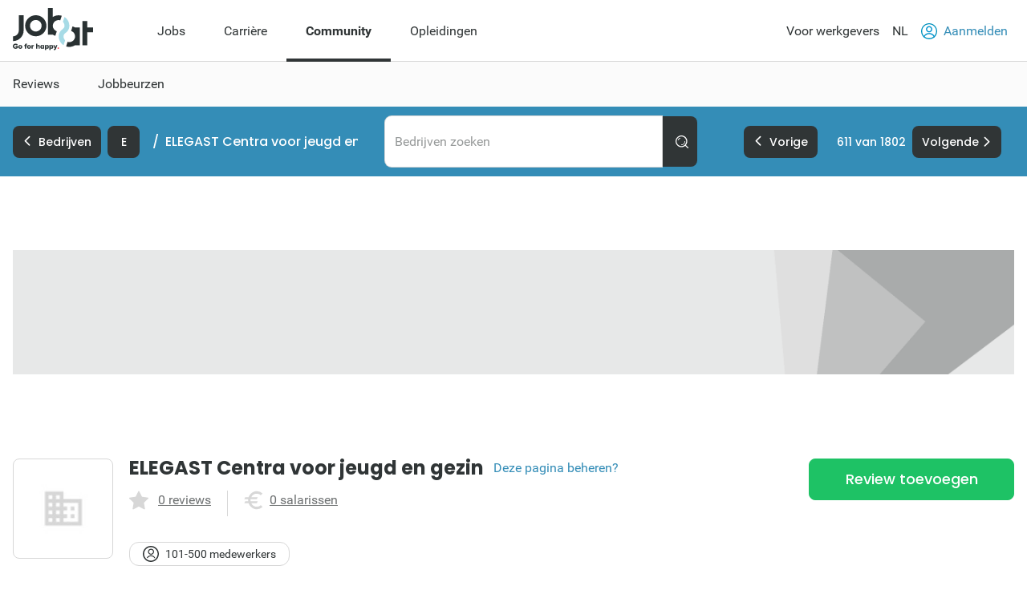

--- FILE ---
content_type: text/html; charset=utf-8
request_url: https://www.jobat.be/nl/jobs/bedrijven/elegast-centra-voor-jeugd-en-gezin/31454
body_size: 21819
content:



<!DOCTYPE html>

<html lang="nl">
<head>

<script src="/bundles/cookies?v=8xD5jnmcZ27pp5LYPgoZWquNbG7gzMUkdT8w7xy4yl41"></script>


<script type="text/javascript">
window.didomiConfig = { languages: { enabled: ['nl'],  default: 'nl' } };window.gdprAppliesGlobally=true;(function(){function a(e){if(!window.frames[e]){if(document.body&&document.body.firstChild){var t=document.body;var n=document.createElement("iframe");n.style.display="none";n.name=e;n.title=e;t.insertBefore(n,t.firstChild)}
else{setTimeout(function(){a(e)},5)}}}function e(n,r,o,c,s){function e(e,t,n,a){if(typeof n!=="function"){return}if(!window[r]){window[r]=[]}var i=false;if(s){i=s(e,t,n)}if(!i){window[r].push({command:e,parameter:t,callback:n,version:a})}}e.stub=true;function t(a){if(!window[n]||window[n].stub!==true){return}if(!a.data){return}
var i=typeof a.data==="string";var e;try{e=i?JSON.parse(a.data):a.data}catch(t){return}if(e[o]){var r=e[o];window[n](r.command,r.parameter,function(e,t){var n={};n[c]={returnValue:e,success:t,callId:r.callId};a.source.postMessage(i?JSON.stringify(n):n,"*")},r.version)}}
if(typeof window[n]!=="function"){window[n]=e;if(window.addEventListener){window.addEventListener("message",t,false)}else{window.attachEvent("onmessage",t)}}}e("__tcfapi","__tcfapiBuffer","__tcfapiCall","__tcfapiReturn");a("__tcfapiLocator");(function(e){
var t=document.createElement("script");t.id="spcloader";t.type="text/javascript";t.async=true;t.src="https://sdk.privacy-center.org/"+e+"/loader.js?target="+document.location.hostname;t.charset="utf-8";var n=document.getElementsByTagName("script")[0];n.parentNode.insertBefore(t,n)})("11ef8ac9-6270-4d5e-8b99-8d6a5bd60059")})();</script>
<script type="text/javascript">
var _didJobLogReference = "634363ed-be91-42f2-931f-c4eda8a27861";
var _didNoticeShown = false;
var _didSaveConsents = false;
var _didConsents = "";
function triggerConsentEvent() {
    var event = new Event("jobat-consent-success", { "bubbles": false, "cancelable": true });
    document.body.dispatchEvent(event);
}

function setNoticeShown() {
    _didNoticeShown = true;
    if (typeof SaveJobLogNoticeShown == "function") { SaveJobLogNoticeShown(); }
}

function setConsentSession() {
    try {
        var cookieValue = null;
        var didomiEnabledPurposes = Didomi.getUserConsentStatusForAll().purposes.enabled;
        if (typeof kaching_load == "function"
            && didomiEnabledPurposes.includes("cookies")
            && didomiEnabledPurposes.includes("measure_content_performance")
            && didomiEnabledPurposes.includes("market_research")
            && didomiEnabledPurposes.includes("improve_products")) {
            kaching_load(didomiEnabledPurposes.includes("select_personalized_ads") && didomiEnabledPurposes.includes("select_personalized_content"));
        }
        var didomiConsents = didomiEnabledPurposes.sort().join();
        if (didomiConsents) { cookieValue = didomiConsents; }

        else if (Didomi.getUserConsentStatusForAll().purposes.disabled.length > 0) { cookieValue = "none"; }
        if (cookieValue != readCookie("consent_session")) { saveCookie("consent_session", cookieValue); $.get("/api/jobat/Consent/Update"); triggerConsentEvent(); }
        if (cookieValue) {
            _didConsents = cookieValue;
            _didSaveConsents = true;
            if (typeof SaveJobLogConsents == "function") { SaveJobLogConsents(); }
        }
    }
    catch (err) {
        appInsights.trackException("Didomi error: " + err);
        console.log("Didomi error: " + err);
    }
}
window.didomiOnReady = window.didomiOnReady || [];
window.didomiOnReady.push(setConsentSession);
window.didomiEventListeners = window.didomiEventListeners || [];
window.didomiEventListeners.push({
    event: 'consent.changed',
    listener: setConsentSession
});
window.didomiEventListeners.push({
    event: 'notice.shown',
    listener: setNoticeShown
});
</script>    <meta charset="utf-8" />
    <meta http-equiv="X-UA-Compatible" content="IE=edge,chrome=1" />
    <meta name="viewport" content="width=device-width, initial-scale=1.0, maximum-scale=1.0" />
    <meta name="google-signin-client_id" content="166952574327-esgaeuu05apvk546m6a89rinnvjaud8t.apps.googleusercontent.com">
    <!-- Google Tag Manager -->

    <script>
        (function (w, d, s, l, i) {
            w[l] = w[l] || []; w[l].push({
                'gtm.start':

                    new Date().getTime(), event: 'gtm.js'
            }); var f = d.getElementsByTagName(s)[0],

                j = d.createElement(s), dl = l != 'dataLayer' ? '&l=' + l : ''; j.async = true; j.src =

                    'https://www.googletagmanager.com/gtm.js?id=' + i + dl; f.parentNode.insertBefore(j, f);

        })(window, document, 'script', 'dataLayer', 'GTM-5GM2L36');
    </script>

    <!-- End Google Tag Manager -->
    <!--Bootstrap 5 variable-->
    <script>
        var isBootstrap5 = true;
    </script>

    <!--Set json path for carousel presets-->
    <script>
        window.carouselPresetsJsonPath = "/js/custom/carousel-responsive-presets.json";
    </script>

    <link rel="preconnect" href="https://cxense.com">
    <link href="/fonts/icomoon.ttf?l0fi2m" rel="preload" as="font" type="font/ttf" crossorigin>
    <link href="/fonts/Roboto/roboto-400.woff2" rel="preload" as="font" type="font/woff2" crossorigin>
    <link href="/fonts/Roboto/roboto-700.woff2" rel="preload" as="font" type="font/woff2" crossorigin>
    <link href="/fonts/Poppins/poppins-500.woff2" rel="preload" as="font" type="font/woff2" crossorigin>
    <link href="/fonts/Poppins/poppins-700.woff2" rel="preload" as="font" type="font/woff2" crossorigin>
    <link href='/bundles/responsive-b5/css?v=qpB_raoYLSWhXlrbidQKRjqqD0Uo54yiUynmuKgW1Ok1' rel='preload' as='style'>

    <link rel='preload' href='/bundles/cookies?v=8xD5jnmcZ27pp5LYPgoZWquNbG7gzMUkdT8w7xy4yl41' as='script'><link rel='preload' href='/bundles/jquery?v=9ktsOtIo0upvJP7-7FiXuOoOJe58RLFJ__wIRPL2vGo1' as='script'><link rel='preload' href='/bundles/tagging?v=4x6auxKP0O4TEGGumHxggiISEeyZxJCrGm4Uo3ZrDk81' as='script'><link rel='preload' href='/bundles/responsive?v=7GyXNNOUAMM7el943APEi9VrBVdDqocJrigdJzXZ7wY1' as='script'><link rel='preload' href='/bundles/externalrecommendercache?v=T9ipoJBTQuNuSRn9TGdqUJkucTig5anWIb7KZQZBe8k1' as='script'><link rel='preload' href='/bundles/jquery-validate?v=G3QFzuUa97IjnmiD6QChr-7RhrS6aaJuIsvGmLBwWHU1' as='script'><link rel='preload' href='/bundles/forms?v=5QEGb-OBxlQAdkXpuzhncf1LT8Q9TM85x2NNaXMrnIg1' as='script'><link rel='preload' href='/bundles/scripts?v=QDrvenyMZw8vTWE6hFXQrezSW8dpamzC0pAXDJne5Sc1' as='script'><link rel='preload' href='/bundles/jquery-validate-unobtrusive?v=aUqCraY-Z7Gvkk867nQVMBE2DRCAAhtoA36vQcoqXm41' as='script'><link rel='preload' href='/bundles/jquery-unobtrusive-ajax?v=l1amtEk4zxKz7n7Oe2IwKL8kE8IRGDrXZj-BPetLWQs1' as='script'><link rel='preload' href='/bundles/autocomplete?v=tFz2REAY9y2Czuzg1Zmui2G4mtZMkpMfdNW9mvH6PNA1' as='script'><link rel='preload' href='/bundles/autocomplete-company?v=j-ZWx7keSCdlbkwF5qiIcFAVHlEUR0yqKYcIDwdJPWI1' as='script'><link rel='preload' href='/bundles/owl-carousel?v=bUTI2JXsz_hJtSDtBMfyxkSRJmjM0VzyS83Qc6woNyU1' as='script'><link rel='preload' href='/bundles/selectize?v=yHfQOYmA-VaAdzZ_ZMTx3v5VoaLa__o7oUOKco1Y01k1' as='script'>
<title>ELEGAST Centra voor jeugd en gezin | Jobat.be</title><link rel='canonical' href='https://www.jobat.be/nl/jobs/bedrijven/elegast-centra-voor-jeugd-en-gezin/31454'  /><link rel='alternate' href='https://www.jobat.be/nl/jobs/bedrijven/elegast-centra-voor-jeugd-en-gezin/31454' hreflang='nl' /><link rel='alternate' href='https://www.jobat.be/nl/jobs/bedrijven/elegast-centra-voor-jeugd-en-gezin/31454' hreflang='x-default' /><link rel='alternate' href='https://www.jobat.be/fr/emplois/entreprises/elegast-centra-voor-jeugd-en-gezin/31454' hreflang='fr' /><link rel='alternate' href='https://www.jobat.be/en/jobs/companies/elegast-centra-voor-jeugd-en-gezin/31454' hreflang='en' /><meta name="referrer" content="always" /><meta name="description" content="ELEGAST Centra voor jeugd en gezin bedrijfsgegevens op Jobat. Bekijk salarissen, reviews en huidige vacatures" /><meta name="cXenseParse:mhu-page-zipcode" content="" /><meta name="cXenseParse:mhu-job-company" content="ELEGAST Centra voor jeugd en gezin" /><meta name="cXenseParse:mhu-job-page-zipcode" content="" /><meta name="verify-v1" content="bf2ARuLQO1S1gxcD3fTgmb90zt38vup3OG0m1WY4N6c=" /><script type="application/ld+json">{ "@context": "https://schema.org", "@type": "BreadcrumbList", "itemListElement": [ { "@type": "ListItem", "position": 1, "item": { "@id": "https://www.jobat.be/nl/jobs/bedrijven", "name": "Bedrijven" } },{ "@type": "ListItem", "position": 2, "item": { "@id": "/nl/jobs/bedrijven/elegast-centra-voor-jeugd-en-gezin/31454", "name": "ELEGAST Centra voor jeugd en gezin" } } ] }</script>    <link rel="shortcut icon" href="/favicon.ico" type="image/x-icon" />
    
<script type="text/javascript">var adSlots = [];</script>
    
    <link href="/bundles/responsive-b5/css?v=qpB_raoYLSWhXlrbidQKRjqqD0Uo54yiUynmuKgW1Ok1" rel="stylesheet"/>

    <script src='/bundles/cookies?v=8xD5jnmcZ27pp5LYPgoZWquNbG7gzMUkdT8w7xy4yl41' defer></script>
<script src='/bundles/jquery?v=9ktsOtIo0upvJP7-7FiXuOoOJe58RLFJ__wIRPL2vGo1' ></script>
<script src='/bundles/tagging?v=4x6auxKP0O4TEGGumHxggiISEeyZxJCrGm4Uo3ZrDk81' defer></script>
<script src='/bundles/responsive?v=7GyXNNOUAMM7el943APEi9VrBVdDqocJrigdJzXZ7wY1' defer></script>
<script src='/bundles/externalrecommendercache?v=T9ipoJBTQuNuSRn9TGdqUJkucTig5anWIb7KZQZBe8k1' defer></script>
<script src='/bundles/jquery-validate?v=G3QFzuUa97IjnmiD6QChr-7RhrS6aaJuIsvGmLBwWHU1' defer></script>
<script src='/bundles/forms?v=5QEGb-OBxlQAdkXpuzhncf1LT8Q9TM85x2NNaXMrnIg1' defer></script>
<script src='/bundles/scripts?v=QDrvenyMZw8vTWE6hFXQrezSW8dpamzC0pAXDJne5Sc1' defer></script>
<script src='/bundles/jquery-validate-unobtrusive?v=aUqCraY-Z7Gvkk867nQVMBE2DRCAAhtoA36vQcoqXm41' defer></script>
<script src='/bundles/jquery-unobtrusive-ajax?v=l1amtEk4zxKz7n7Oe2IwKL8kE8IRGDrXZj-BPetLWQs1' defer></script>
<script src='/bundles/autocomplete?v=tFz2REAY9y2Czuzg1Zmui2G4mtZMkpMfdNW9mvH6PNA1' defer></script>
<script src='/bundles/autocomplete-company?v=j-ZWx7keSCdlbkwF5qiIcFAVHlEUR0yqKYcIDwdJPWI1' defer></script>
<script src='/bundles/owl-carousel?v=bUTI2JXsz_hJtSDtBMfyxkSRJmjM0VzyS83Qc6woNyU1' defer></script>
<script src='/bundles/selectize?v=yHfQOYmA-VaAdzZ_ZMTx3v5VoaLa__o7oUOKco1Y01k1' defer></script>

    <link rel="image_src" href="https://www.jobat.be/images/logo_jobat.gif" />
    

    
    <script type="text/javascript">
        !function (v, y, T) { var S = v.location, k = "script", D = "instrumentationKey", C = "ingestionendpoint", I = "disableExceptionTracking", E = "ai.device.", b = "toLowerCase", w = (D[b](), "crossOrigin"), N = "POST", e = "appInsightsSDK", t = T.name || "appInsights", n = ((T.name || v[e]) && (v[e] = t), v[t] || function (l) { var u = !1, d = !1, g = { initialize: !0, queue: [], sv: "6", version: 2, config: l }; function m(e, t) { var n = {}, a = "Browser"; return n[E + "id"] = a[b](), n[E + "type"] = a, n["ai.operation.name"] = S && S.pathname || "_unknown_", n["ai.internal.sdkVersion"] = "javascript:snippet_" + (g.sv || g.version), { time: (a = new Date).getUTCFullYear() + "-" + i(1 + a.getUTCMonth()) + "-" + i(a.getUTCDate()) + "T" + i(a.getUTCHours()) + ":" + i(a.getUTCMinutes()) + ":" + i(a.getUTCSeconds()) + "." + (a.getUTCMilliseconds() / 1e3).toFixed(3).slice(2, 5) + "Z", iKey: e, name: "Microsoft.ApplicationInsights." + e.replace(/-/g, "") + "." + t, sampleRate: 100, tags: n, data: { baseData: { ver: 2 } } }; function i(e) { e = "" + e; return 1 === e.length ? "0" + e : e } } var e, n, f = l.url || T.src; function a(e) { var t, n, a, i, o, s, r, c, p; u = !0, g.queue = [], d || (d = !0, i = f, r = (c = function () { var e, t = {}, n = l.connectionString; if (n) for (var a = n.split(";"), i = 0; i < a.length; i++) { var o = a[i].split("="); 2 === o.length && (t[o[0][b]()] = o[1]) } return t[C] || (t[C] = "https://" + ((e = (n = t.endpointsuffix) ? t.location : null) ? e + "." : "") + "dc." + (n || "services.visualstudio.com")), t }()).instrumentationkey || l[D] || "", c = (c = c[C]) ? c + "/v2/track" : l.endpointUrl, (p = []).push((t = "SDK LOAD Failure: Failed to load Application Insights SDK script (See stack for details)", n = i, o = c, (s = (a = m(r, "Exception")).data).baseType = "ExceptionData", s.baseData.exceptions = [{ typeName: "SDKLoadFailed", message: t.replace(/\./g, "-"), hasFullStack: !1, stack: t + "\nSnippet failed to load [" + n + "] -- Telemetry is disabled\nHelp Link: https://go.microsoft.com/fwlink/?linkid=2128109\nHost: " + (S && S.pathname || "_unknown_") + "\nEndpoint: " + o, parsedStack: [] }], a)), p.push((s = i, t = c, (o = (n = m(r, "Message")).data).baseType = "MessageData", (a = o.baseData).message = 'AI (Internal): 99 message:"' + ("SDK LOAD Failure: Failed to load Application Insights SDK script (See stack for details) (" + s + ")").replace(/\"/g, "") + '"', a.properties = { endpoint: t }, n)), i = p, r = c, JSON && ((o = v.fetch) && !T.useXhr ? o(r, { method: N, body: JSON.stringify(i), mode: "cors" }) : XMLHttpRequest && ((s = new XMLHttpRequest).open(N, r), s.setRequestHeader("Content-type", "application/json"), s.send(JSON.stringify(i))))) } function i(e, t) { d || setTimeout(function () { !t && g.core || a() }, 500) } f && ((n = y.createElement(k)).src = f, !(o = T[w]) && "" !== o || "undefined" == n[w] || (n[w] = o), n.onload = i, n.onerror = a, n.onreadystatechange = function (e, t) { "loaded" !== n.readyState && "complete" !== n.readyState || i(0, t) }, e = n, T.ld < 0 ? y.getElementsByTagName("head")[0].appendChild(e) : setTimeout(function () { y.getElementsByTagName(k)[0].parentNode.appendChild(e) }, T.ld || 0)); try { g.cookie = y.cookie } catch (h) { } function t(e) { for (; e.length;)!function (t) { g[t] = function () { var e = arguments; u || g.queue.push(function () { g[t].apply(g, e) }) } }(e.pop()) } var s, r, o = "track", c = "TrackPage", p = "TrackEvent", o = (t([o + "Event", o + "PageView", o + "Exception", o + "Trace", o + "DependencyData", o + "Metric", o + "PageViewPerformance", "start" + c, "stop" + c, "start" + p, "stop" + p, "addTelemetryInitializer", "setAuthenticatedUserContext", "clearAuthenticatedUserContext", "flush"]), g.SeverityLevel = { Verbose: 0, Information: 1, Warning: 2, Error: 3, Critical: 4 }, (l.extensionConfig || {}).ApplicationInsightsAnalytics || {}); return !0 !== l[I] && !0 !== o[I] && (t(["_" + (s = "onerror")]), r = v[s], v[s] = function (e, t, n, a, i) { var o = r && r(e, t, n, a, i); return !0 !== o && g["_" + s]({ message: e, url: t, lineNumber: n, columnNumber: a, error: i, evt: v.event }), o }, l.autoExceptionInstrumented = !0), g }(T.cfg)); function a() { T.onInit && T.onInit(n) } (v[t] = n).queue && 0 === n.queue.length ? (n.queue.push(a), n.trackPageView({})) : a() }(window, document, {
            src: "https://js.monitor.azure.com/scripts/b/ai.2.min.js",
            // name: "appInsights",
            // ld: 0,
            // useXhr: 1,
            crossOrigin: "anonymous",
            // onInit: null,
            cfg: { // Application Insights Configuration
                connectionString: "InstrumentationKey=d1e013fb-c2cc-4109-bec1-b881edcf1f5a;IngestionEndpoint=https://westeurope-3.in.applicationinsights.azure.com/;LiveEndpoint=https://westeurope.livediagnostics.monitor.azure.com/"
            }
        });
    </script>

    



    
    

</head>
<body data-resources-version="2026-01-13T15:18:27" class="">
    <!-- Google Tag Manager (noscript) -->

    <noscript>
        <iframe src="https://www.googletagmanager.com/ns.html?id=GTM-5GM2L36 "
                height="0" width="0" style="display:none;visibility:hidden"></iframe>
    </noscript>

    <!-- End Google Tag Manager (noscript) -->

                <script id="cxense_info">
                    var u_cid = "";
                    var u_uid = "";                   
                </script>
                <script id='googleAnalyticsData'>
                    window.dataLayer = window.dataLayer || []; dataLayer.push({
  "event": "page_information",
  "pageType": "company_detail",
  "pageSection": "companies",
  "searchTermWhat": "",
  "searchTermWhere": "",
  "levelQuestionPanel": null,
  "searchListItem": ""
});

                    

                    

                    window.dataLayer = window.dataLayer || []; dataLayer.push({
  "event": "user_information",
  "userLoggedIn": "no",
  "userLoggedInType": "",
  "userCV": "",
  "userCVCompletion": "",
  "siteABTest": "null",
  "userHashed_email": "",
  "userHashed_email_new": "",
  "userSiteType": "d"
});
                </script>
                <script>
                    

                    
                </script>
    
    <script src="https://static.jobat.be/libs/popper.js/1.11.0/umd/popper.min.js" defer></script>
    




<div id="sitenav" class="responsive">
    <nav class="Navigation-lg" data-uitest-id="top-navigation" aria-label="Hoofdnavigatie">
        <div class="Navigation-container">
            <div class="Wrap">
                <div class="Navigation-main">
                    <a href="/nl" data-tealium-menuid="Home">
                        <img src="/-/media/jobat/jobat-be/images/logo.svg?h=120&amp;iar=0&amp;w=244&amp;hash=D0F63CEDE1922FB7265559CB0F3DFF67" class="mainLogo" alt="Jobat" width="244" height="120" />
                    </a>
                    <ul class="Navigation-list" role="menubar">
                            <li id="jobs-link" class="Navigation-item " data-tealium-menuid="Jobs" data-item="jobs" aria-controls="submenu-jobs" role="none">
                                <a href="/nl" title="Jobs" class="Navigation-link"  aria-expanded="false" role="menuitem">Jobs</a>
                            </li>
                            <li id="carri&#232;re-link" class="Navigation-item " data-tealium-menuid="Carriere" data-item="carri&#232;re" aria-controls="submenu-carri&#232;re" role="none">
                                <a href="https://www.jobat.be/nl/carriere" title="Carri&#232;re" class="Navigation-link"  aria-expanded="false" role="menuitem">Carri&#232;re</a>
                            </li>
                            <li id="community-link" class="Navigation-item active" data-tealium-menuid="Community" data-item="community" aria-controls="submenu-community" role="none">
                                <a href="https://www.jobat.be/nl/connect" title="Community" class="Navigation-link" aria-current="page" aria-expanded="true" role="menuitem">Community</a>
                            </li>
                            <li id="opleidingen-link" class="Navigation-item " data-tealium-menuid="Opleidingen" data-item="opleidingen" aria-controls="submenu-opleidingen" role="none">
                                <a href="https://www.jobat.be/nl/opleidingen" title="Opleidingen" class="Navigation-link"  aria-expanded="false" role="menuitem">Opleidingen</a>
                            </li>
                    </ul>
                </div>
                <div class="Navigation-secondary">
                    <nav aria-label="Secundaire navigatie">
                        <ul class="Navigation-list">
                            <li class="Navigation-item">
                                <a href="/nl/werkgevers" class="Navigation-link" data-tealium-menuid="Voor werkgevers">
                                    Voor werkgevers
                                </a>
                            </li>
                            <li class="Navigation-item SwitchLanguage">
                                <div class="dropdown dropdown-primary">
                            <button class="dropdown-toggle Navigation-link" id="dropdownLangButton" data-bs-toggle="dropdown" aria-expanded="false" aria-haspopup="true" aria-controls="langMenu" role="button">
                                NL
                            </button>

                            <ul id="langMenu" class="dropdown-menu" aria-labelledby="dropdownLangButton" role="menu">
                               <li role='none'><a href='https://www.jobat.be/nl/jobs/bedrijven/elegast-centra-voor-jeugd-en-gezin/31454' class='dropdown-item title='NL' data-tealium-menuid='TaalNL' role='menuitem'>Nederlands (NL)</a></li><li role='none'><a href='https://www.jobat.be/fr/emplois/entreprises/elegast-centra-voor-jeugd-en-gezin/31454' class='dropdown-item title='FR' data-tealium-menuid='TaalFR' role='menuitem'>Frans (FR)</a></li><li role='none'><a href='https://www.jobat.be/en/jobs/companies/elegast-centra-voor-jeugd-en-gezin/31454' class='dropdown-item title='EN' data-tealium-menuid='TaalEN' role='menuitem'>Engels (EN)</a></li>
                            </ul>
                        </div>
                            </li>

                            <li class="Navigation-item" role="none">
                                    <a href="/nl/secure/login" class="Navigation-link login" data-uitest-id="header-nav-login" data-tealium-menuid="Aanmelden">
                                        <span class="is-primary m-r-2 user-icon">
                                            <svg version="1.1" xmlns="http://www.w3.org/2000/svg" x="0" y="0" viewBox="0 0 28 28" xml:space="preserve"><style>.userSt1{fill:#fff}.userSt2{fill:#0093ce}</style><g transform="translate(0 28)"><g transform="translate(28 -14)"><path d="M0 0c0 7.7-6.3 14-14 14S-28 7.7-28 0s6.3-14 14-14S0-7.7 0 0" fill="#0292be"/></g><g transform="translate(23.87 -15.2)"><path class="userSt1" d="M2.3 1.1c0 6.7-5.4 12.1-12.1 12.1-6.8.1-12.2-5.3-12.2-12.1C-22-5.6-16.6-11-9.9-11-3.1-11 2.3-5.6 2.3 1.1"/></g><g  transform="translate(19.516 -17.554)"><path class="userSt2" d="M0 0c0 3-2.5 5.5-5.5 5.5S-11 3-11 0s2.5-5.5 5.5-5.5S0-3 0 0"/></g><g transform="translate(17.516 -17.554)"><path class="userSt1" d="M0 0c0 1.9-1.6 3.5-3.5 3.5S-7 1.9-7 0s1.6-3.5 3.5-3.5S0-1.9 0 0"/></g><g transform="translate(24.133 -4.352)"><path class="userSt2" d="M0 0c-1.7-4.1-5.7-6.7-10.1-6.7-4.4 0-8.4 2.7-10.1 6.7.5.5 1 1 1.6 1.4 1.2-3.7 4.7-6.1 8.5-6.1 3.9 0 7.3 2.5 8.5 6.1C-1 1-.5.5 0 0"/></g></g></svg>
                                        </span>
                                        Aanmelden
                                    </a>
                            </li>
                        </ul>
                    </nav>
                </div>
            </div>
        </div>
        <div class="Navigation-under-container">
                <div id="submenu-jobs" class="Navigation-under " data-submenu="jobs" aria-hidden="true" aria-labelledby="jobs-link">
                    <div class="Wrap">
                        <ul class="Navigation-under-list" role="menu">
                                    <li class="item" role="none">
                                        <a href="https://www.jobat.be/nl" data-tealium-menuid="Vind je job" role="menuitem">Vind je job</a>
                                    </li>
                                    <li class="item" role="none">
                                        <a href="/nl/myjobat/jobsvoorjou" data-tealium-menuid="Jobs op maat" role="menuitem">Jobs voor jou</a>
                                    </li>
                                    <li class="item" role="none">
                                        <a href="/nl/jobs/results?favorites=1 " data-tealium-menuid="Bewaarde jobs" role="menuitem">Bewaarde jobs</a>
                                    </li>
                                    <li class="item" role="none">
                                        <a href="https://www.jobat.be/nl/jobalert" data-tealium-menuid="Jobalert" role="menuitem">Maak je job alert</a>
                                    </li>
                                    <li class="item" role="none">
                                        <a href="https://www.jobat.be/nl/app" data-tealium-menuid="App" role="menuitem">Jobat app</a>
                                    </li>
                                    <li class="item" role="none">
                                        <a href="/nl/salariskompas" data-tealium-menuid="Salariskompas" role="menuitem">Salariskompas</a>
                                    </li>
                        </ul>
                    </div>
                </div>
                <div id="submenu-carri&#232;re" class="Navigation-under " data-submenu="carri&#232;re" aria-hidden="true" aria-labelledby="carri&#232;re-link">
                    <div class="Wrap">
                        <ul class="Navigation-under-list" role="menu">
                                    <li class="item" role="none">
                                        <a href="https://www.jobat.be/nl/art/student-starter" data-tealium-menuid="Student" role="menuitem">Student &amp; Starter</a>
                                    </li>
                                    <li class="item" role="none">
                                        <a href="https://www.jobat.be/nl/art/solliciteren" data-tealium-menuid="Solliciteren" role="menuitem">Solliciteren</a>
                                    </li>
                                    <li class="item" role="none">
                                        <a href="https://www.jobat.be/nl/art/loopbaan" data-tealium-menuid="Loopbaan" role="menuitem">Loopbaan</a>
                                    </li>
                                    <li class="item" role="none">
                                        <a href="https://www.jobat.be/nl/art/loon" data-tealium-menuid="Loon" role="menuitem">Loon</a>
                                    </li>
                                    <li class="item" role="none">
                                        <a href="https://www.jobat.be/nl/art/verlof-afwezigheden" data-tealium-menuid="Verlof" role="menuitem">Verlof &amp; Afwezigheden</a>
                                    </li>
                                    <li class="item" role="none">
                                        <a href="https://www.jobat.be/nl/art/ontslag" data-tealium-menuid="Ontslag" role="menuitem">Ontslag</a>
                                    </li>
                                    <li class="item" role="none">
                                        <a href="https://www.jobat.be/nl/art/pensioen" data-tealium-menuid="Pensioen" role="menuitem">Pensioen</a>
                                    </li>
                        </ul>
                    </div>
                </div>
                <div id="submenu-community" class="Navigation-under menu-active" data-submenu="community" aria-hidden="false" aria-labelledby="community-link">
                    <div class="Wrap">
                        <ul class="Navigation-under-list" role="menu">
                                    <li class="item" role="none">
                                        <a href="https://www.jobat.be/nl/jobs/bedrijven"  role="menuitem">Reviews</a>
                                    </li>
                                    <li class="item" role="none">
                                        <a href="https://www.jobat.be/nl/jobfair/overview"  role="menuitem">Jobbeurzen</a>
                                    </li>
                        </ul>
                    </div>
                </div>
                <div id="submenu-opleidingen" class="Navigation-under " data-submenu="opleidingen" aria-hidden="true" aria-labelledby="opleidingen-link">
                    <div class="Wrap">
                        <ul class="Navigation-under-list" role="menu">
                        </ul>
                    </div>
                </div>
        </div>
    </nav>
    <nav class="Navigation-sm" data-uitest-id="mobile-navigation">
        <div class="Navigation-overlay js-navigation-overlay"></div>

        <div class="Navigation-container">
            <div class="Navigation-Wrap">
                <div class="menu-mobile">
                    <button class="js-toggle-menu menu-icon" title="Open menu" aria-controls="Navigation-content-landing" aria-expanded="false">
                        <div class="is-menu">
                            <!-- ICON SVG -->
                        <!--?xml version="1.0" encoding="utf-8"?-->
                        <!-- Generator: Adobe Illustrator 23.0.3, SVG Export Plug-In . SVG Version: 6.00 Build 0)  -->
                        <svg version="1.1" id="Calque_1" xmlns="http://www.w3.org/2000/svg" xmlns:xlink="http://www.w3.org/1999/xlink" x="0px" y="0px" viewBox="0 0 28 28" style="enable-background:new 0 0 28 28;" xml:space="preserve">
<style type="text/css">
    .menu0 {
        fill: #0292BE;
    }

    .menu1 {
        fill: #FFFFFF;
    }
</style>
                        <g id="Group_8290" transform="translate(-241 -8)">
                        <g id="Group_8289" transform="translate(-55 -1)">
                        <path id="Rectangle_2681" class="menu0" d="M297.5,14h25c0.8,0,1.5,0.7,1.5,1.5l0,0c0,0.8-0.7,1.5-1.5,1.5h-25
			c-0.8,0-1.5-0.7-1.5-1.5l0,0C296,14.7,296.7,14,297.5,14z"></path>
                        <path id="Rectangle_2682" class="menu0" d="M297.5,22h25c0.8,0,1.5,0.7,1.5,1.5l0,0c0,0.8-0.7,1.5-1.5,1.5h-25
			c-0.8,0-1.5-0.7-1.5-1.5l0,0C296,22.7,296.7,22,297.5,22z"></path>
                        <path id="Rectangle_2683" class="menu0" d="M297.5,30h25c0.8,0,1.5,0.7,1.5,1.5l0,0c0,0.8-0.7,1.5-1.5,1.5h-25
			c-0.8,0-1.5-0.7-1.5-1.5l0,0C296,30.7,296.7,30,297.5,30z"></path>
	</g>
                        <rect id="Rectangle_3167" x="241" y="8" class="menu1" width="28" height="5"></rect>
                        <rect id="Rectangle_3168" x="241" y="32" class="menu1" width="28" height="4"></rect>
</g>
</svg>
                        </div>
                    </button>
                    <a href="/nl" data-tealium-menuid="Home">
                        <img src="/-/media/jobat/jobat-be/images/logo.svg?h=120&amp;iar=0&amp;w=244&amp;hash=D0F63CEDE1922FB7265559CB0F3DFF67" class="mainLogo" alt="" width="244" height="120" />
                    </a>
                </div>
                <div class="flex">
                    <a href="#" id="openAppButton" class="Btn-sm Btn-stroke Btn-app m-r-4" title="Open app" data-tealium-id="button-app">Open app</a>
                        <a href="/nl/secure/login" data-tealium-menuid="Aanmelden">
                            <span class="is-primary user-icon-logout">
                                <!-- ICON SVG -->
                            <!--?xml version="1.0" encoding="utf-8"?-->
                            <!-- Generator: Adobe Illustrator 23.0.3, SVG Export Plug-In . SVG Version: 6.00 Build 0)  -->
                            <svg version="1.1" id="Laag_1" xmlns="http://www.w3.org/2000/svg" xmlns:xlink="http://www.w3.org/1999/xlink" x="0px" y="0px" viewBox="0 0 50 50" style="enable-background:new 0 0 50 50;" xml:space="preserve">
                            <g>
                            <path class="icon-path" d="M25.1,0C32,0,38.2,2.8,42.7,7.4l0.1,0.1C47.3,12,50,18.2,50,25c0,6.9-2.8,13.1-7.4,17.6l-0.1,0.1
		C38,47.2,31.8,50,25,50c-6.9,0-13.1-2.8-17.6-7.4l0,0C2.9,38.1,0,31.9,0,25S2.8,11.9,7.4,7.4l0,0l0,0l0,0C12,2.8,18.2,0,25.1,0
		L25.1,0z M40,10.1c-3.8-3.8-9.2-6.2-14.9-6.2c-5.9,0-11.2,2.4-14.9,6.2l0,0C6.4,13.8,4,19.1,4,25s2.4,11.2,6.2,14.9l0,0l0,0
		c3.8,3.8,9.1,6.2,14.9,6.2s11.1-2.3,14.8-6.1l0.1-0.1c3.8-3.8,6.2-9.2,6.2-14.9C46.3,19.2,43.9,13.9,40,10.1L40,10.1z"></path>
                            <g>
                            <g>
                            <g>
                            <g>
                            <path class="icon-path" d="M25.6,12c-3.5,0-6.4,2.8-6.4,6.2s2.9,6.2,6.4,6.2s6.4-2.8,6.4-6.2S29.1,12,25.6,12 M25.6,27.4
						c-5.3,0-9.5-4.2-9.5-9.3s4.3-9.3,9.5-9.3s9.5,4.2,9.5,9.3S30.9,27.4,25.6,27.4"></path>
				</g>
			</g>
                            <g>
                            <g>
                            <path class="icon-path" d="M36.2,38.4c-2.1-3.7-6.2-6.1-10.6-6.1s-8.4,2.3-10.6,6.1L12.3,37c2.7-4.7,7.8-7.7,13.2-7.7
						s10.6,2.9,13.2,7.7L36.2,38.4z"></path>
				</g>
			</g>
		</g>
	</g>
</g>
</svg>
                            </span>
                        </a>
                </div>
            </div>
        </div>

        <div class="Navigation-content-landing" data-overlay="main-overlay">
            <div class="head">
                <button aria-label="Menu sluiten" class="icon icon-close-3 js-toggle-menu close"></button>
                <img src="/-/media/jobat/jobat-be/images/logo.svg?h=120&amp;iar=0&amp;w=244&amp;hash=D0F63CEDE1922FB7265559CB0F3DFF67" class="mainLogo" alt="Jobat" width="244" height="120" />
            </div>

            <ul class="Navigation-list" role="menubar">
                    <li class="Navigation-item" role="none">
                            <a class="Navigation-link js-subnav-overlay" data-trigger-overlay="jobs-overlay" aria-haspopup="true" aria-expanded="false" aria-controls="overlay-jobs">
                                Jobs
                                <i class="icon icon-arrow-right"></i>
                            </a>
                    </li>
                    <li class="Navigation-item" role="none">
                            <a class="Navigation-link js-subnav-overlay" data-trigger-overlay="carrière-overlay" aria-haspopup="true" aria-expanded="false" aria-controls="overlay-carri&#232;re">
                                Carri&#232;re
                                <i class="icon icon-arrow-right"></i>
                            </a>
                    </li>
                    <li class="Navigation-item" role="none">
                            <a class="Navigation-link js-subnav-overlay" data-trigger-overlay="community-overlay" aria-haspopup="true" aria-expanded="true" aria-controls="overlay-community">
                                Community
                                <i class="icon icon-arrow-right"></i>
                            </a>
                    </li>
                    <li class="Navigation-item" role="none">
                            <a href="https://www.jobat.be/nl/opleidingen" data-tealium-menuid="Opleidingen" class="Navigation-link" aria-expanded="false" role="menuitem">
                                Opleidingen
                            </a>
                    </li>

                <li class="Navigation-item">
                        <a href="/nl/secure/login" class="Navigation-link user line" data-tealium-menuid="Aanmelden">
                            <span class="is-dark user-icon">
                                <!-- ICON SVG -->
                            <!--?xml version="1.0" encoding="utf-8"?-->
                            <!-- Generator: Adobe Illustrator 23.0.3, SVG Export Plug-In . SVG Version: 6.00 Build 0)  -->
                            <svg version="1.1" id="Laag_1" xmlns="http://www.w3.org/2000/svg" xmlns:xlink="http://www.w3.org/1999/xlink" x="0px" y="0px" viewBox="0 0 50 50" style="enable-background:new 0 0 50 50;" xml:space="preserve">
                            <g>
                            <path class="icon-path" d="M25.1,0C32,0,38.2,2.8,42.7,7.4l0.1,0.1C47.3,12,50,18.2,50,25c0,6.9-2.8,13.1-7.4,17.6l-0.1,0.1
		C38,47.2,31.8,50,25,50c-6.9,0-13.1-2.8-17.6-7.4l0,0C2.9,38.1,0,31.9,0,25S2.8,11.9,7.4,7.4l0,0l0,0l0,0C12,2.8,18.2,0,25.1,0
		L25.1,0z M40,10.1c-3.8-3.8-9.2-6.2-14.9-6.2c-5.9,0-11.2,2.4-14.9,6.2l0,0C6.4,13.8,4,19.1,4,25s2.4,11.2,6.2,14.9l0,0l0,0
		c3.8,3.8,9.1,6.2,14.9,6.2s11.1-2.3,14.8-6.1l0.1-0.1c3.8-3.8,6.2-9.2,6.2-14.9C46.3,19.2,43.9,13.9,40,10.1L40,10.1z"></path>
                            <g>
                            <g>
                            <g>
                            <g>
                            <path class="icon-path" d="M25.6,12c-3.5,0-6.4,2.8-6.4,6.2s2.9,6.2,6.4,6.2s6.4-2.8,6.4-6.2S29.1,12,25.6,12 M25.6,27.4
						c-5.3,0-9.5-4.2-9.5-9.3s4.3-9.3,9.5-9.3s9.5,4.2,9.5,9.3S30.9,27.4,25.6,27.4"></path>
				</g>
			</g>
                            <g>
                            <g>
                            <path class="icon-path" d="M36.2,38.4c-2.1-3.7-6.2-6.1-10.6-6.1s-8.4,2.3-10.6,6.1L12.3,37c2.7-4.7,7.8-7.7,13.2-7.7
						s10.6,2.9,13.2,7.7L36.2,38.4z"></path>
				</g>
			</g>
		</g>
	</g>
</g>
</svg>
                            </span>
                            <div class="MyProfil-name">
                                Aanmelden
                            </div>
                        </a>
                </li>
                <li class="Navigation-item">
                    <a href="/nl/werkgevers" class="Navigation-link line" data-tealium-menuid="Voor werkgevers">
                        Voor werkgevers
                    </a>
                </li>
            </ul>

            <div class='lang-link' role='menu'>
                        <a href='https://www.jobat.be/nl/jobs/bedrijven/elegast-centra-voor-jeugd-en-gezin/31454' onclick='return false;' class='active'  title='NL' role='menuitem'>NL</a><a href='https://www.jobat.be/fr/emplois/entreprises/elegast-centra-voor-jeugd-en-gezin/31454' class=''  title='FR' role='menuitem'>FR</a><a href='https://www.jobat.be/en/jobs/companies/elegast-centra-voor-jeugd-en-gezin/31454' class=''  title='EN' role='menuitem'>EN</a>
                    </div>

            <div class="app-box">
                    <a href="https://play.google.com/store/apps/details?id=be.jobat.mobile">
                        <img src="/images/google-play.png" alt="Google Play">
                    </a>
                    <a href="https://apps.apple.com/be/app/jobat/id1629598091">
                        <img src="/images/apple-store.png" alt="Apple Store">
                    </a>
            </div>
        </div>

            <div class="Navigation-overlay-landing" data-overlay="jobs-overlay" id="overlay-jobs" aria-hidden="true">
                <div class="head">
                    <i class="icon icon-arrow-left js-subnav-overlay" data-trigger-overlay="main-overlay"></i>
                    <div class="jbt-subtitleMd">Jobs</div>
                    <button aria-label="Menu sluiten" class="icon icon-close-3 js-navigation-overlay close"></button>
                </div>

                <ul class="Navigation-list" role="menu">
                    <li class="Navigation-item" role="none">
                        <a href="/nl" data-tealium-menuid="Jobs" class="Navigation-link line" role="menuitem">Jobs</a>
                    </li>
                            <li class="Navigation-item" role="none">
                                <a href="https://www.jobat.be/nl" data-tealium-menuid="Vind je job" class="Navigation-link" role="menuitem">Vind je job</a>
                            </li>
                            <li class="Navigation-item" role="none">
                                <a href="/nl/myjobat/jobsvoorjou" data-tealium-menuid="Jobs op maat" class="Navigation-link" role="menuitem">Jobs voor jou</a>
                            </li>
                            <li class="Navigation-item" role="none">
                                <a href="/nl/jobs/results?favorites=1 " data-tealium-menuid="Bewaarde jobs" class="Navigation-link" role="menuitem">Bewaarde jobs</a>
                            </li>
                            <li class="Navigation-item" role="none">
                                <a href="https://www.jobat.be/nl/jobalert" data-tealium-menuid="Jobalert" class="Navigation-link" role="menuitem">Maak je job alert</a>
                            </li>
                            <li class="Navigation-item" role="none">
                                <a href="https://www.jobat.be/nl/app" data-tealium-menuid="App" class="Navigation-link" role="menuitem">Jobat app</a>
                            </li>
                            <li class="Navigation-item" role="none">
                                <a href="/nl/salariskompas" data-tealium-menuid="Salariskompas" class="Navigation-link" role="menuitem">Salariskompas</a>
                            </li>
                </ul>
            </div>
            <div class="Navigation-overlay-landing" data-overlay="carri&#232;re-overlay" id="overlay-carri&#232;re" aria-hidden="true">
                <div class="head">
                    <i class="icon icon-arrow-left js-subnav-overlay" data-trigger-overlay="main-overlay"></i>
                    <div class="jbt-subtitleMd">Carri&#232;re</div>
                    <button aria-label="Menu sluiten" class="icon icon-close-3 js-navigation-overlay close"></button>
                </div>

                <ul class="Navigation-list" role="menu">
                    <li class="Navigation-item" role="none">
                        <a href="https://www.jobat.be/nl/carriere" data-tealium-menuid="Carriere" class="Navigation-link line" role="menuitem">Carri&#232;re</a>
                    </li>
                            <li class="Navigation-item" role="none">
                                <a href="https://www.jobat.be/nl/art/student-starter" data-tealium-menuid="Student" class="Navigation-link" role="menuitem">Student &amp; Starter</a>
                            </li>
                            <li class="Navigation-item" role="none">
                                <a href="https://www.jobat.be/nl/art/solliciteren" data-tealium-menuid="Solliciteren" class="Navigation-link" role="menuitem">Solliciteren</a>
                            </li>
                            <li class="Navigation-item" role="none">
                                <a href="https://www.jobat.be/nl/art/loopbaan" data-tealium-menuid="Loopbaan" class="Navigation-link" role="menuitem">Loopbaan</a>
                            </li>
                            <li class="Navigation-item" role="none">
                                <a href="https://www.jobat.be/nl/art/loon" data-tealium-menuid="Loon" class="Navigation-link" role="menuitem">Loon</a>
                            </li>
                            <li class="Navigation-item" role="none">
                                <a href="https://www.jobat.be/nl/art/verlof-afwezigheden" data-tealium-menuid="Verlof" class="Navigation-link" role="menuitem">Verlof &amp; Afwezigheden</a>
                            </li>
                            <li class="Navigation-item" role="none">
                                <a href="https://www.jobat.be/nl/art/ontslag" data-tealium-menuid="Ontslag" class="Navigation-link" role="menuitem">Ontslag</a>
                            </li>
                            <li class="Navigation-item" role="none">
                                <a href="https://www.jobat.be/nl/art/pensioen" data-tealium-menuid="Pensioen" class="Navigation-link" role="menuitem">Pensioen</a>
                            </li>
                </ul>
            </div>
            <div class="Navigation-overlay-landing" data-overlay="community-overlay" id="overlay-community" aria-hidden="true">
                <div class="head">
                    <i class="icon icon-arrow-left js-subnav-overlay" data-trigger-overlay="main-overlay"></i>
                    <div class="jbt-subtitleMd">Community</div>
                    <button aria-label="Menu sluiten" class="icon icon-close-3 js-navigation-overlay close"></button>
                </div>

                <ul class="Navigation-list" role="menu">
                    <li class="Navigation-item" role="none">
                        <a href="https://www.jobat.be/nl/connect" data-tealium-menuid="Community" class="Navigation-link line" role="menuitem">Community</a>
                    </li>
                            <li class="Navigation-item" role="none">
                                <a href="https://www.jobat.be/nl/jobs/bedrijven"  class="Navigation-link" role="menuitem">Reviews</a>
                            </li>
                            <li class="Navigation-item" role="none">
                                <a href="https://www.jobat.be/nl/jobfair/overview"  class="Navigation-link" role="menuitem">Jobbeurzen</a>
                            </li>
                </ul>
            </div>
            <div class="Navigation-overlay-landing" data-overlay="opleidingen-overlay" id="overlay-opleidingen" aria-hidden="true">
                <div class="head">
                    <i class="icon icon-arrow-left js-subnav-overlay" data-trigger-overlay="main-overlay"></i>
                    <div class="jbt-subtitleMd">Opleidingen</div>
                    <button aria-label="Menu sluiten" class="icon icon-close-3 js-navigation-overlay close"></button>
                </div>

                <ul class="Navigation-list" role="menu">
                    <li class="Navigation-item" role="none">
                        <a href="https://www.jobat.be/nl/opleidingen" data-tealium-menuid="Opleidingen" class="Navigation-link line" role="menuitem">Opleidingen</a>
                    </li>
                </ul>
            </div>

    </nav>
</div>


<!-- PAGINATION -->
<section class="headerPagination">
    <div class="Wrap">
        <div class="headerPagination-container large">
            <div class="companyBreadCrumb">
                <a href="/nl/jobs/bedrijven" class="Btn-sm Btn-dark" data-tealium-id="company-header-home">
                    <i class="icon icon-arrow-left"></i>
                    Bedrijven
                </a>
                <a href="/nl/jobs/bedrijven/e" class="Btn-sm Btn-dark" data-tealium-id="company-header-letter">E</a>
                <div class="headerPagination-companyBreadCrumb">
                    <div class="truncation-ch">
                        ELEGAST Centra voor jeugd en gezin
                    </div>
                </div>
            </div>

            

<form action="/api/jobat/CompanyOverview/Search" class="Form-primary-container" method="post"><input name="__RequestVerificationToken" type="hidden" value="kiWa317l4OyitzqWF8esjkaRXNPH4zbuwdcg-fX5un_t9RfotJFYa8vVcTjc6rO9bBE9sEKBNg-nbVyedz56sJ2Kusg1" />    <div class="Form-primary Form-primary-cond">
        <fieldset class="Form-primary-input Form-primary-left">
            <div class="FormElement">
                <input type="text" name="searchTerm" placeholder="Bedrijven zoeken" class="input-to-clear typeahead companySearch" autocomplete="off" id="companySearchHeader" data-autocomplete-company data-url="/api/jobat/CompanyPage/Autocomplete">
                <span class="js-clear-input clear-input icon icon-close-3"></span>
            </div>
        </fieldset>

        <fieldset class="Form-primary-btn">
            <button type="submit" class="Btn-form-primary" data-tealium-id="company-header-search">
                <div class="is-light is-sm">
                    <svg version="1.1" id="Laag_1" xmlns="http://www.w3.org/2000/svg" xmlns:xlink="http://www.w3.org/1999/xlink" x="0px" y="0px" viewBox="0 0 50 50" style="enable-background:new 0 0 50 50;" xml:space="preserve">
    <g>
	<path class="icon-path" d="M17,9.2c-0.9,0.4-1.7,0.8-2.5,1.3s-1.5,1.2-2.2,1.8l0,0l0,0c-0.7,0.7-1.2,1.4-1.8,2.2c-0.5,0.7-1,1.6-1.3,2.5
		c-0.2,0.7,0,1.3,0.7,1.7c0.7,0.2,1.3,0,1.7-0.7c0.3-0.7,0.7-1.4,1.2-2.1c0.4-0.7,1-1.2,1.5-1.8l0,0c0.6-0.6,1.2-1.1,1.8-1.5
		c0.6-0.4,1.3-0.8,2.1-1.2c0.7-0.2,0.9-1,0.7-1.7C18.4,9.2,17.7,9,17,9.2z M49.4,46.4l-9.1-9.1c1.5-1.7,2.7-3.7,3.6-5.9
		c1.1-2.7,1.7-5.6,1.7-8.7s-0.6-6-1.7-8.6V14c-1.2-2.7-2.8-5.2-4.8-7.3L39,6.6c-2.1-2.1-4.6-3.8-7.4-5l0,0c-2.8-1-5.7-1.6-8.8-1.6
		c-6.3,0-12,2.6-16.1,6.6c-2.1,2.1-3.8,4.6-5,7.4c-1,2.8-1.7,5.7-1.7,8.8c0,3,0.6,6,1.7,8.6l0.1,0.1c1.2,2.8,2.8,5.3,5,7.4l0,0
		c2.1,2.1,4.7,3.8,7.4,5l0,0l0,0c2.7,1.1,5.6,1.7,8.7,1.7s6.1-0.6,8.7-1.7c2.2-0.9,4.1-2.1,5.9-3.6l9.1,9.1c0.8,0.8,2.2,0.8,3,0
		C50.2,48.6,50.2,47.3,49.4,46.4z M36,36L36,36L36,36c-1.7,1.7-3.8,3.2-6.1,4.1c-2.2,0.9-4.6,1.4-7.1,1.4S17.9,41,15.6,40l0,0
		c-2.3-0.9-4.3-2.3-6.1-4.1l0,0l0,0c-1.7-1.7-3.1-3.7-4.1-6.1l-0.1-0.1C4.4,27.5,4,25.1,4,22.6c0-2.6,0.5-5,1.4-7.1
		c0.9-2.2,2.3-4.3,4.1-6.1c3.4-3.4,8.1-5.5,13.2-5.5c2.6,0,4.9,0.5,7.1,1.4l0,0c2.2,0.9,4.3,2.3,6.1,4.1L36,9.5c1.7,1.7,3,3.7,4,6
		l0.1,0.1c0.9,2.2,1.3,4.5,1.3,7.1c0,2.5-0.5,4.9-1.4,7.1C39.1,32.2,37.7,34.3,36,36z M36.3,21.6c-0.7,0-1.2,0.6-1.2,1.2
		c0,1.6-0.3,3.2-0.9,4.7v0.1c-0.6,1.4-1.5,2.7-2.7,3.9c-1.2,1.2-2.6,2.1-4,2.7c-1.5,0.6-3.1,0.9-4.7,0.9c-0.7,0-1.2,0.6-1.2,1.2
		c0,0.7,0.6,1.2,1.2,1.2c1.9,0,3.8-0.4,5.6-1.2c1.7-0.7,3.4-1.8,4.8-3.2c1.4-1.4,2.5-3,3.2-4.7v-0.1c0.7-1.8,1.2-3.7,1.2-5.6
		C37.5,22.1,37.1,21.6,36.3,21.6z"></path>
</g>
</svg>
                </div>
            </button>
        </fieldset>
    </div>
</form>

                <div class="headerPagination-nav">
                    <div class="Hover-tooltip-trigger">
                        <a href="https://www.jobat.be/nl/jobs/bedrijven/elegant/103309" class="Btn-sm Btn-dark " onclick="saveCookie(&#39;jcsu_id&#39;,103309); " data-tealium-id="company-header-previous">
                            <i class="icon icon-arrow-left"></i>
                            <span class="headerPagination-navText">Vorige</span>
                        </a>

                            <div class="tooltip-container tooltip-right">
                                <div class="tooltip-content">
                                    Vorig bedrijf
                                    <p class="tooltip-title m-t-2">
                                        ELEGANT
                                    </p>
                                </div>
                            </div>
                    </div>

                    <p class="Pagination-counter">611 van 1802</p>

                    <div class="Hover-tooltip-trigger">
                        <a href="https://www.jobat.be/nl/jobs/bedrijven/elegast-dobbelaere/73016" class="Btn-sm Btn-dark " onclick="saveCookie(&#39;jcsu_id&#39;,73016); " data-tealium-id="company-header-next">
                            <span class="headerPagination-navText">Volgende</span>
                            <i class="icon icon-arrow-right"></i>
                        </a>

                            <div class="tooltip-container tooltip-right">
                                <div class="tooltip-content">
                                    Volgend bedrijf
                                    <p class="tooltip-title m-t-2">
                                        ELEGAST DOBBELAERE
                                    </p>
                                </div>
                            </div>
                    </div>
                </div>
        </div>
    </div>
</section>
<style type="text/css">
    button.owl-next, button.owl-prev {
        border: 0;
    }
</style>
<script type="text/javascript">
    function openTab(tab) {
        if (!$('#companyTabs #' + tab).hasClass("active")) {
            $('#companyTabs #' + tab).tab('show');
        }
    }

    $(function () {
        $('#companyTabs [data-bs-toggle="tab"]').on('shown.bs.tab', function (e) {
            if (!isElementInView("#companyTabs")) {
                $("html, body").animate({ scrollTop: $("#companyTabs").offset().top }, 0);
            }
            window.location.hash = $(e.target).data("hash");
            window.history.replaceState({}, '', window.location.href);
        });
        openTabByHash();
    });

    window.addEventListener(
        "hashchange",
        () => {
            openTabByHash();
        },
        false,
    );
    function openTabByHash() {
        let hash = document.location.hash;
        switch (hash) {
            case "#salary":
                openTab('Salarissen-tab');
                break;
            case "#review":
                openTab('Bedrijfsreviews-tab');
                break;
            default:
                openTab('Overzicht-tab');
                break;
        }
    }

    function isElementInView(element) {
        var elementTop = $(element).offset().top;
        var elementBottom = elementTop + $(element).outerHeight();

        var viewportTop = $(window).scrollTop();
        var viewportBottom = viewportTop + $(window).height();

        return elementTop >= viewportTop && elementBottom <= viewportBottom;
    }
</script>

<div class="company details">
    <div class="header">
    <div class="Wrap">
        <div class="row">
            <div class="col-md-12">
                <div class="banner">
                    <img class="banner-img" src="/images/company-bg-empty.jpg" alt="Banner ELEGAST Centra voor jeugd en gezin">
                </div>
                <div class="company-header ratings-header">
                    <div class="card-infos">
                        <div class="card-logo" style="background-image: url('/images/logo-empty.jpg')"></div>
                        <div class="card-content">
                            <div class="company-main">
                                <div>
                                    <div class="flex-vcenter">
                                        <h1 class="company-title m-r-3">
                                            ELEGAST Centra voor jeugd en gezin
                                        </h1>
                                            <a id="companyHeaderClaimCompany" href="https://www.jobat.be/nl/jobs/bedrijven/elegast-centra-voor-jeugd-en-gezin/31454/claim" class="link" data-tealium-id="company-detail-claim">Deze pagina beheren?</a>
                                    </div>
                                    <div class="company-rating">
                                        <div class="rating-block">
                                            <div class="ratings">
                                                <i class="i-favorite" data-rating="0"></i>
                                            </div>
                                            <a href="#review" class="link" data-tealium-id="company-detail-tab-reviews">
0 reviews                                            </a>
                                        </div>
                                        <div class="rating-block">
                                            <div class="ratings-salary">
                                                <i class="i-rating" data-rating="0"></i>
                                            </div>
                                            <a href="#salary" class="link" data-tealium-id="company-detail-tab-salaries">
0 salarissen                                            </a>
                                        </div>
                                    </div>
                                </div>
                            </div>
                            <div class="company-tags">
                                                                                                    <div class="tag">
                                        <div class="is-dark icon m-r-2">
                                            <!-- ICON SVG -->
                            <!--?xml version="1.0" encoding="utf-8"?-->
                            <!-- Generator: Adobe Illustrator 23.0.3, SVG Export Plug-In . SVG Version: 6.00 Build 0)  -->
                            <svg version="1.1" id="Laag_1" xmlns="http://www.w3.org/2000/svg" xmlns:xlink="http://www.w3.org/1999/xlink" x="0px" y="0px" viewBox="0 0 50 50" style="enable-background:new 0 0 50 50;" xml:space="preserve">
                            <g>
                            <path class="icon-path" d="M25.1,0C32,0,38.2,2.8,42.7,7.4l0.1,0.1C47.3,12,50,18.2,50,25c0,6.9-2.8,13.1-7.4,17.6l-0.1,0.1
		C38,47.2,31.8,50,25,50c-6.9,0-13.1-2.8-17.6-7.4l0,0C2.9,38.1,0,31.9,0,25S2.8,11.9,7.4,7.4l0,0l0,0l0,0C12,2.8,18.2,0,25.1,0
		L25.1,0z M40,10.1c-3.8-3.8-9.2-6.2-14.9-6.2c-5.9,0-11.2,2.4-14.9,6.2l0,0C6.4,13.8,4,19.1,4,25s2.4,11.2,6.2,14.9l0,0l0,0
		c3.8,3.8,9.1,6.2,14.9,6.2s11.1-2.3,14.8-6.1l0.1-0.1c3.8-3.8,6.2-9.2,6.2-14.9C46.3,19.2,43.9,13.9,40,10.1L40,10.1z"></path>
                            <g>
                            <g>
                            <g>
                            <g>
                            <path class="icon-path" d="M25.6,12c-3.5,0-6.4,2.8-6.4,6.2s2.9,6.2,6.4,6.2s6.4-2.8,6.4-6.2S29.1,12,25.6,12 M25.6,27.4
						c-5.3,0-9.5-4.2-9.5-9.3s4.3-9.3,9.5-9.3s9.5,4.2,9.5,9.3S30.9,27.4,25.6,27.4"></path>
				</g>
			</g>
                            <g>
                            <g>
                            <path class="icon-path" d="M36.2,38.4c-2.1-3.7-6.2-6.1-10.6-6.1s-8.4,2.3-10.6,6.1L12.3,37c2.7-4.7,7.8-7.7,13.2-7.7
						s10.6,2.9,13.2,7.7L36.2,38.4z"></path>
				</g>
			</g>
		</g>
	</g>
</g>
</svg>
                                        </div>
                                        101-500 medewerkers
                                    </div>
                                                            </div>
                        </div>
                    </div>

                    <div class="card-cta">
                        <a href="/nl/jobs/bedrijven/review?companyId=31454" data-authorize class="Btn Btn-validate" data-tealium-id="company-detail-addreview">Review toevoegen</a>
                    </div>
                </div>
            </div>
        </div>

        <div class="companyTabs-container">
            <ul class="nav nav-tabs" role="tablist" id="companyTabs">
                <li class="nav-item" role="presentation">
                    <button class="nav-link active" id="Overzicht-tab" data-bs-toggle="tab" data-bs-target="#Overzicht" data-hash="overview" type="button" role="tab" aria-controls="Overzicht" aria-selected="true" data-tealium-id="company-detail-tab-overview">
                        Overzicht
                    </button>
                </li>
                <li class="nav-item" role="presentation">
                    <button class="nav-link" id="Bedrijfsreviews-tab" data-bs-toggle="tab" data-bs-target="#Bedrijfsreviews" data-hash="review" type="button" role="tab" aria-controls="Bedrijfsreviews" aria-selected="false" data-tealium-id="company-detail-tab-reviews">
                        Bedrijfsreviews
                        <span class="count empty">0</span>
                    </button>
                </li>
                <li class="nav-item" role="presentation">
                    <button class="nav-link" id="Salarissen-tab" data-bs-toggle="tab" data-bs-target="#Salarissen" data-hash="salary" type="button" role="tab" aria-controls="Salarissen" aria-selected="false" data-tealium-id="company-detail-tab-salaries">
                        Salarissen
                        <span class="count empty">0</span>
                    </button>
                </li>
                    <li class="nav-item">
                        <a class="nav-link" href="/nl/jobs/results?companypageid=31454&amp;internal_source=companypage_companyjobs" data-tealium-id="company-detail-tab-jobs">
                            <div class="is-primary is-md icon m-r-2">
                                <svg version="1.1" id="Laag_1" xmlns="http://www.w3.org/2000/svg" xmlns:xlink="http://www.w3.org/1999/xlink" x="0px" y="0px" viewBox="0 0 50 50.1" style="enable-background:new 0 0 50 50.1;" xml:space="preserve">
        <g>
        <path class="icon-path" d="M48.1,28c-1.1,0-1.9,0.9-1.9,1.9v16.3H3.8V3.9h16.3C21.2,3.9,22,3,22,2c0-1.1-0.9-1.9-1.9-1.9H1.9
		C0.8,0.1,0,1,0,2v46.2c0,1.1,0.9,1.9,1.9,1.9h46.2c1.1,0,1.9-0.9,1.9-1.9V30C50,28.9,49.2,28,48.1,28z M48.9,0H27.1
		c-0.3,0-0.6,0.1-0.8,0.3c-0.4,0.5-0.4,1.3,0,1.7l6.1,6.1L23,17.6l0,0l0,0c-0.4,0.5-0.4,1.2,0,1.6l3.9,3.9l3.8,3.8l0.1,0.1
		c0.5,0.5,1.2,0.5,1.6,0l9.5-9.4l6.1,6.1c0.2,0.2,0.5,0.3,0.8,0.3c0.6,0,1.2-0.5,1.2-1.2V1.2C50,0.6,49.5,0,48.9,0z M47.7,20.1l-5-5
		c-0.4-0.5-1.2-0.5-1.6,0l-9.4,9.5l-3.1-3.1l0,0l-3.1-3.1L34.9,9c0.5-0.5,0.5-1.2,0-1.6l-5-5h17.8V20.1z"></path>
</g>
</svg>
                            </div>
                            Jobs
                        </a>
                    </li>
                            </ul>
        </div>
    </div>
</div>

    <div class="tab-content" id="companyTabsContent">
        <div class="tab-pane fade active show" id="Overzicht" role="tabpanel" aria-labelledby="Overzicht-tab">
            
<div class="company overview" itemscope itemtype="http://schema.org/Organization">
    <meta itemprop="logo" content="" />
    <meta itemprop="url" content="https://www.jobat.be/nl/jobs/bedrijven/elegast-centra-voor-jeugd-en-gezin/31454" />
    <meta itemprop="name" content="ELEGAST Centra voor jeugd en gezin" />
    <div itemprop="address" itemscope itemtype="http://schema.org/PostalAddress">
        <meta itemprop="streetAddress" content="" />
        <meta itemprop="addressLocality" content="" />
        <meta itemprop="postalCode" content="" />
        <meta itemprop="addressCountry" content="" />
    </div>
    <div class="bg-light">
        <div class="block-top">
            <div class="section">
                <div class="Wrap">
                    
    <div class="Tag-infos-disclaimer blue m-b-8 inline">
        <div class="is-sm is-dark m-r-2 m-t-1">
            <svg version="1.1" id="Laag_1" xmlns="http://www.w3.org/2000/svg" xmlns:xlink="http://www.w3.org/1999/xlink" x="0px" y="0px" viewBox="0 0 50 50" style="enable-background:new 0 0 50 50;" xml:space="preserve">
	<g>
	<g>
		<path class="icon-path" d="M25.1,0C32,0,38.2,2.8,42.7,7.4l0.1,0.1C47.3,12,50,18.2,50,25c0,6.9-2.8,13.1-7.4,17.6l-0.1,0.1
			C38,47.2,31.8,50,25,50c-6.9,0-13.1-2.8-17.6-7.4l0,0C2.9,38.1,0,31.9,0,25S2.8,11.9,7.4,7.4l0,0l0,0l0,0C12,2.8,18.2,0,25.1,0
			L25.1,0z M40,10.1c-3.8-3.8-9.2-6.2-14.9-6.2c-5.9,0-11.2,2.4-14.9,6.2l0,0C6.4,13.8,4,19.1,4,25s2.4,11.2,6.2,14.9l0,0l0,0
			c3.8,3.8,9.1,6.2,14.9,6.2s11.1-2.3,14.8-6.1l0.1-0.1c3.8-3.8,6.2-9.2,6.2-14.9C46.3,19.2,43.9,13.9,40,10.1L40,10.1z"></path>
	</g>
		<path class="icon-path" d="M25,12.6c-1.3,0-2.4,1.1-2.4,2.4s1.1,2.4,2.4,2.4s2.4-1.1,2.4-2.4S26.3,12.6,25,12.6L25,12.6z M22.5,21.8V37
		c0,1.3,1.1,2.4,2.4,2.4s2.4-1.1,2.4-2.4V21.8c0-1.3-1.1-2.4-2.4-2.4S22.5,20.5,22.5,21.8L22.5,21.8z"></path>
</g>
</svg>
        </div>
        <div>
            Werk je voor dit bedrijf? <a data-tealium-id="company-detail-claim" href="https://www.jobat.be/nl/jobs/bedrijven/elegast-centra-voor-jeugd-en-gezin/31454/claim">Vraag je toegang aan</a>&nbsp;om deze pagina te beheren.
        </div>
    </div>

                        <h2 class="section-subtitle jbt-dot">Over het bedrijf</h2>
                        <div class="readMore-block extended">
                            <div class="row">
                                
                                

                                                                    <div class="col-xl-3 col-lg-6 col-md-6">
                                        <div class="card-secondary bg-light highlight">
                                            <div class="content">
                                                <div class="card-title">
                                                    <div class="is-dark m-r-4 icon">
                                                        <!-- ICON SVG -->
                            <!--?xml version="1.0" encoding="utf-8"?-->
                            <!-- Generator: Adobe Illustrator 23.0.3, SVG Export Plug-In . SVG Version: 6.00 Build 0)  -->
                            <svg version="1.1" id="Laag_1" xmlns="http://www.w3.org/2000/svg" xmlns:xlink="http://www.w3.org/1999/xlink" x="0px" y="0px" viewBox="0 0 50 50" style="enable-background:new 0 0 50 50;" xml:space="preserve">
                            <g>
                            <path class="icon-path" d="M25.1,0C32,0,38.2,2.8,42.7,7.4l0.1,0.1C47.3,12,50,18.2,50,25c0,6.9-2.8,13.1-7.4,17.6l-0.1,0.1
		C38,47.2,31.8,50,25,50c-6.9,0-13.1-2.8-17.6-7.4l0,0C2.9,38.1,0,31.9,0,25S2.8,11.9,7.4,7.4l0,0l0,0l0,0C12,2.8,18.2,0,25.1,0
		L25.1,0z M40,10.1c-3.8-3.8-9.2-6.2-14.9-6.2c-5.9,0-11.2,2.4-14.9,6.2l0,0C6.4,13.8,4,19.1,4,25s2.4,11.2,6.2,14.9l0,0l0,0
		c3.8,3.8,9.1,6.2,14.9,6.2s11.1-2.3,14.8-6.1l0.1-0.1c3.8-3.8,6.2-9.2,6.2-14.9C46.3,19.2,43.9,13.9,40,10.1L40,10.1z"></path>
                            <g>
                            <g>
                            <g>
                            <g>
                            <path class="icon-path" d="M25.6,12c-3.5,0-6.4,2.8-6.4,6.2s2.9,6.2,6.4,6.2s6.4-2.8,6.4-6.2S29.1,12,25.6,12 M25.6,27.4
						c-5.3,0-9.5-4.2-9.5-9.3s4.3-9.3,9.5-9.3s9.5,4.2,9.5,9.3S30.9,27.4,25.6,27.4"></path>
				</g>
			</g>
                            <g>
                            <g>
                            <path class="icon-path" d="M36.2,38.4c-2.1-3.7-6.2-6.1-10.6-6.1s-8.4,2.3-10.6,6.1L12.3,37c2.7-4.7,7.8-7.7,13.2-7.7
						s10.6,2.9,13.2,7.7L36.2,38.4z"></path>
				</g>
			</g>
		</g>
	</g>
</g>
</svg>
                                                    </div>
                                                    Aantal medewerkers
                                                </div>

                                                <div class="jbt-content">
                                                    101-500
                                                </div>
                                            </div>
                                        </div>
                                    </div>
                                                                                                    <div class="col-xl-3 col-lg-6 col-md-6">
                                        <div class="card-secondary bg-light highlight">
                                            <div class="content">
                                                <div class="card-title">
                                                    <div class="is-dark m-r-4 icon">
                                                        <svg xmlns="http://www.w3.org/2000/svg" viewBox="0 0 24 22.3"><path class="icon-path" d="M8.6 11.9H5.8c-.4 0-.7.3-.7.6v2.9c0 .4.3.7.6.7h2.9c.4 0 .7-.3.7-.6v-2.9c0-.4-.3-.7-.7-.7z"/><path class="icon-path" d="M22.8 2.8c-.7-.7-1.7-1.2-2.8-1.2h-1.3v-1c0-.4-.3-.7-.6-.7H16c-.4 0-.7.3-.7.6v1.1H8.7v-1c0-.3-.3-.6-.6-.6H6c-.3 0-.7.3-.7.7v1H3.9c-1 0-2 .4-2.8 1.2C.4 3.6 0 4.6 0 5.6v12.8c0 1 .4 2 1.2 2.8.7.7 1.7 1.2 2.8 1.2h16.2c1 0 2-.4 2.7-1.1l.1-.1c.7-.7 1.1-1.7 1.2-2.8V5.6c-.2-1-.6-2-1.4-2.8zM2.3 4c.4-.4 1-.7 1.6-.7h1.4v1c.1.4.3.7.7.7h2.1c.4 0 .7-.3.7-.6V3.3h6.8v1c0 .4.3.7.6.7h2.1c.4 0 .7-.3.7-.6V3.3h1.3c.6 0 1.2.2 1.6.7.4.4.7 1 .7 1.6v2.7H1.7V5.6c0-.6.2-1.2.6-1.6zm19.4 16c-.4.4-1 .7-1.6.7H3.9c-.6 0-1.2-.2-1.6-.6-.4-.5-.6-1.1-.6-1.7V9.6h20.7v8.8c-.1.6-.3 1.2-.7 1.6z"/></svg>
                                                    </div>
                                                    Oprichtingsjaar
                                                </div>

                                                <div class="jbt-content">
                                                    1956
                                                </div>
                                            </div>
                                        </div>
                                    </div>
                                                                                                    <div class="col-xl-3 col-lg-6 col-md-6">
                                        <div class="card-secondary bg-light highlight">
                                            <div class="content">
                                                <div class="card-title">
                                                    <div class="is-dark m-r-4 icon">
                                                        <svg version="1.1" id="Layer_1" xmlns="http://www.w3.org/2000/svg" xmlns:xlink="http://www.w3.org/1999/xlink" x="0px" y="0px" viewBox="0 0 24 24" style="enable-background:new 0 0 24 24;" xml:space="preserve">
    <path class="icon-path" d="M6.5,10h-2v7h2V10z M12.5,10h-2v7h2V10z M21,19H2v2h19V19z M18.5,10h-2v7h2V10z M11.5,3.3L16.7,6H6.3L11.5,3.3
	 M11.5,1L2,6v2h19V6L11.5,1z"></path>
</svg>
                                                    </div>
                                                    Type vennootschap
                                                </div>

                                                <div class="jbt-content">
                                                    Non-profitorganisatie
                                                </div>
                                            </div>
                                        </div>
                                    </div>
                                                                    <div class="col-xl-3 col-lg-6 col-md-6">
                                        <div class="card-secondary bg-light highlight">
                                            <div class="content">
                                                <div class="card-title">
                                                    <div class="is-dark  m-r-4 icon">
                                                        <svg version="1.1" id="Layer_1" xmlns="http://www.w3.org/2000/svg" xmlns:xlink="http://www.w3.org/1999/xlink" x="0px" y="0px" viewBox="0 0 24 24" style="enable-background:new 0 0 24 24;" xml:space="preserve">
    <g>
	<path class="icon-path" d="M13,7.8c0.9-0.3,1.5-1,1.8-1.8H18l-3,7c0.1,1.8,1.7,3.1,3.5,3c1.8,0.1,3.4-1.2,3.5-3l-3-7h2V4h-6.2
		c-0.5-1.6-2.3-2.4-3.8-1.8c-0.9,0.3-1.5,1-1.8,1.8H3v2h2l-3,7c0.1,1.8,1.7,3.1,3.5,3c1.8,0.1,3.4-1.2,3.5-3L6,6h3.2
		c0.3,0.9,1,1.5,1.8,1.8V19H2v2h20v-2h-9V7.8z M20.4,13h-3.7l1.9-4.4L20.4,13z M7.4,13H3.6l1.9-4.4L7.4,13z M12,6c-0.6,0-1-0.4-1-1
		s0.4-1,1-1s1,0.4,1,1S12.6,6,12,6z"></path>
</g>
</svg>
                                                    </div>
                                                    Gendergelijkheid
                                                </div>

                                                <div class="jbt-content">
                                                    <div class="Btn-sm Btn-icon m-r-2" style="background-color: #e749a3">
                                                        <span class="m-r-1 is-light is-colorBoxSmall">
                                                            <svg version="1.1" id="Layer_1" xmlns="http://www.w3.org/2000/svg" xmlns:xlink="http://www.w3.org/1999/xlink" x="0px" y="0px" viewBox="0 0 32 32" style="enable-background:new 0 0 32 32;" xml:space="preserve">
    <path class="icon-path" d="M23.3,12.7c0-4-3.3-7.3-7.3-7.3c-4,0-7.3,3.3-7.3,7.3c0,3.5,2.5,6.6,6,7.2v2.8H12v2.7h2.7V28h2.7v-2.7H20v-2.7
	h-2.7v-2.8C20.8,19.2,23.3,16.2,23.3,12.7z M11.3,12.7c0-2.6,2.1-4.7,4.7-4.7s4.7,2.1,4.7,4.7s-2.1,4.7-4.7,4.7c0,0,0,0,0,0
	C13.4,17.3,11.3,15.2,11.3,12.7z"></path>
</svg>
                                                        </span>
                                                        70%
                                                    </div>

                                                    <div class="Btn-sm Btn-icon" style="background-color: #489abe">
                                                        <span class="m-r-2 is-light is-colorBoxSmall">
                                                            <svg version="1.1" id="Layer_1" xmlns="http://www.w3.org/2000/svg" xmlns:xlink="http://www.w3.org/1999/xlink" x="0px" y="0px" viewBox="0 0 32 32" style="enable-background:new 0 0 32 32;" xml:space="preserve">
    <path class="icon-path" d="M12.7,14.7c2.6,0,4.7,2.1,4.7,4.7S15.2,24,12.7,24C10.1,24,8,21.9,8,19.3c0,0,0,0,0,0
	C8,16.8,10.1,14.7,12.7,14.7z M12.7,12c-4,0-7.3,3.3-7.3,7.3s3.3,7.3,7.3,7.3c4,0,7.3-3.3,7.3-7.3c0-1.5-0.5-2.9-1.3-4.2L24,9.9v3.4
	h2.7v-8h-8V8h3.4l-5.3,5.3C15.6,12.4,14.1,12,12.7,12L12.7,12z"></path>
</svg>
                                                        </span>
                                                        30%
                                                    </div>
                                                </div>
                                            </div>
                                        </div>
                                    </div>
                                                                                                                                    <div class="col-xl-3 col-lg-6 col-md-6">
                                        <div class="card bg-light highlight">
                                            <div class="content p-t-2 p-b-2">
                                                <a href="https://bizzy.ai/nl/be/0410.412.146/elegast?utm_campaign=jobat_integration&amp;utm_source=jobat&amp;utm_term=BE0410.412.146" target="_blank" class="link" data-tealium-id="company-detail-bizzy">
                                                    <span class="is-primary is-rg m-r-2">
                                                        <svg version="1.1" id="Laag_1" xmlns="http://www.w3.org/2000/svg" xmlns:xlink="http://www.w3.org/1999/xlink" x="0px" y="0px" viewBox="0 0 50 50.1" style="enable-background:new 0 0 50 50.1;" xml:space="preserve">
        <g>
        <path class="icon-path" d="M48.1,28c-1.1,0-1.9,0.9-1.9,1.9v16.3H3.8V3.9h16.3C21.2,3.9,22,3,22,2c0-1.1-0.9-1.9-1.9-1.9H1.9
		C0.8,0.1,0,1,0,2v46.2c0,1.1,0.9,1.9,1.9,1.9h46.2c1.1,0,1.9-0.9,1.9-1.9V30C50,28.9,49.2,28,48.1,28z M48.9,0H27.1
		c-0.3,0-0.6,0.1-0.8,0.3c-0.4,0.5-0.4,1.3,0,1.7l6.1,6.1L23,17.6l0,0l0,0c-0.4,0.5-0.4,1.2,0,1.6l3.9,3.9l3.8,3.8l0.1,0.1
		c0.5,0.5,1.2,0.5,1.6,0l9.5-9.4l6.1,6.1c0.2,0.2,0.5,0.3,0.8,0.3c0.6,0,1.2-0.5,1.2-1.2V1.2C50,0.6,49.5,0,48.9,0z M47.7,20.1l-5-5
		c-0.4-0.5-1.2-0.5-1.6,0l-9.4,9.5l-3.1-3.1l0,0l-3.1-3.1L34.9,9c0.5-0.5,0.5-1.2,0-1.6l-5-5h17.8V20.1z"></path>
</g>
</svg>
                                                    </span>
                                                    Meer info op Bizzy.ai
                                                </a>
                                            </div>
                                        </div>
                                    </div>
                            </div>
                        </div>
                </div>
            </div>
        </div>
        <div class="section">
            <div class="Wrap">
                <h2 class="section-subtitle jbt-dot">Bedrijfsreviews</h2>

                    <div class="row">
                        <div class="col-xl-3 col-lg-4">
    <div class="review-empty company-card empty">
        <div class="card-img">
            <img src="/images/deco/company/deco-4.png" alt="deco" />
        </div>

        <div class="card-content">
            <div class="company-title">Geen bedrijfsreviews</div>
            <div class="jbt-content m-t-4">Voeg als eerste een review toe.</div>

            <a href="/nl/jobs/bedrijven/review?companyId=31454" data-authorize class="Btn Btn-validate m-t-5 w-100" data-tealium-id="company-reviewcta-addreview">Review toevoegen</a>
        </div>
    </div>
</div>
                    </div>
                </div>
        </div>

        <div class="section">
            <div class="Wrap">
                <h2 class="section-subtitle jbt-dot">Salarissen</h2>

                    <div class="row">
                        <div class="col-xl-3 col-lg-4">
    <div class="review-empty company-card empty">
        <div class="card-img">
            <img src="/images/deco/company/deco-6.png" alt="deco" />
        </div>
        <div class="card-content">
            <div class="company-title">Geen salarissen beschikbaar</div>
            <div class="jbt-content m-t-4">Voeg als eerste een salaris toe.</div>

            <a href="/nl/jobs/bedrijven/review?companyId=31454" data-authorize class="Btn Btn-validate m-t-5 w-100" data-tealium-id="company-salarycta-addreview">Toevoegen</a>
        </div>
    </div>
</div>
                    </div>
            </div>
        </div>

                    </div>
</div>
        </div>
        <div class="tab-pane fade" id="Bedrijfsreviews" role="tabpanel" aria-labelledby="Bedrijfsreviews-tab">
            

<div class="company overview">
    <div class="bg-light">
        <div class="block-top">
            <div class="section">
                <div class="Wrap">
                    
    <div class="Tag-infos-disclaimer blue m-b-8 inline">
        <div class="is-sm is-dark m-r-2 m-t-1">
            <svg version="1.1" id="Laag_1" xmlns="http://www.w3.org/2000/svg" xmlns:xlink="http://www.w3.org/1999/xlink" x="0px" y="0px" viewBox="0 0 50 50" style="enable-background:new 0 0 50 50;" xml:space="preserve">
	<g>
	<g>
		<path class="icon-path" d="M25.1,0C32,0,38.2,2.8,42.7,7.4l0.1,0.1C47.3,12,50,18.2,50,25c0,6.9-2.8,13.1-7.4,17.6l-0.1,0.1
			C38,47.2,31.8,50,25,50c-6.9,0-13.1-2.8-17.6-7.4l0,0C2.9,38.1,0,31.9,0,25S2.8,11.9,7.4,7.4l0,0l0,0l0,0C12,2.8,18.2,0,25.1,0
			L25.1,0z M40,10.1c-3.8-3.8-9.2-6.2-14.9-6.2c-5.9,0-11.2,2.4-14.9,6.2l0,0C6.4,13.8,4,19.1,4,25s2.4,11.2,6.2,14.9l0,0l0,0
			c3.8,3.8,9.1,6.2,14.9,6.2s11.1-2.3,14.8-6.1l0.1-0.1c3.8-3.8,6.2-9.2,6.2-14.9C46.3,19.2,43.9,13.9,40,10.1L40,10.1z"></path>
	</g>
		<path class="icon-path" d="M25,12.6c-1.3,0-2.4,1.1-2.4,2.4s1.1,2.4,2.4,2.4s2.4-1.1,2.4-2.4S26.3,12.6,25,12.6L25,12.6z M22.5,21.8V37
		c0,1.3,1.1,2.4,2.4,2.4s2.4-1.1,2.4-2.4V21.8c0-1.3-1.1-2.4-2.4-2.4S22.5,20.5,22.5,21.8L22.5,21.8z"></path>
</g>
</svg>
        </div>
        <div>
            Werk je voor dit bedrijf? <a data-tealium-id="company-detail-claim" href="https://www.jobat.be/nl/jobs/bedrijven/elegast-centra-voor-jeugd-en-gezin/31454/claim">Vraag je toegang aan</a>&nbsp;om deze pagina te beheren.
        </div>
    </div>

                        <div class="row">
                            <div class="col-xl-9 col-md-7 col-sm-12">
                                <div class="review-empty">
                                    
<div class="card-img">
    <img src="/images/deco/company/deco-4.png" alt="deco" />
</div>
<div class="card-content">
    <div class="company-title">Wat vind je van je werkgever?</div>
    <div class="jbt-content m-t-4">
        Deel jouw ervaring en help andere werkzoekenden.
    </div>

    <a href="/nl/jobs/bedrijven/review" data-authorize class="Btn Btn-validate m-t-5 w-100" data-tealium-id="company-reviewcta-addreview">Mening geven</a>
</div>
                                </div>
                            </div>
                            <div class="col-xl-3 col-md-5 col-sm-12">
                                <div class="card column bg-light">
    <div class="card-title jbt-dot">
        Andere bekeken ook
    </div>
    <div class="card-location">
<div class="item" data-tealium-id="company-other">
    <a href="https://www.jobat.be/nl/jobs/bedrijven/groep-cretskens/15642" class="card-link"></a>
    <div class="card-logo" style="background-image: url('https://static.jobat.be/cdn/cidata/15642/logo/big/82C9342F-3BB7-402D-BD30-BA247744F798.png')"></div>
    <div class="card-content">
        <div class="company-title">groep Cretskens</div>
        <div class="company-address">
                    </div>
    </div>
</div>
<div class="item" data-tealium-id="company-other">
    <a href="https://www.jobat.be/nl/jobs/bedrijven/magcam/97356" class="card-link"></a>
    <div class="card-logo" style="background-image: url('/images/logo-empty.jpg')"></div>
    <div class="card-content">
        <div class="company-title">Magcam</div>
        <div class="company-address">
Romeinse straat 18 <br>
            3001 Heverlee        </div>
    </div>
</div>
<div class="item" data-tealium-id="company-other">
    <a href="https://www.jobat.be/nl/jobs/bedrijven/vct-valve-connector-technology-nv/8263" class="card-link"></a>
    <div class="card-logo" style="background-image: url('https://static.jobat.be/cdn/cidata/8263/logo/big/F1EE7FE4-124B-4BC2-B24A-22DD9E106161.png')"></div>
    <div class="card-content">
        <div class="company-title">V.C.T.- Valve &amp; Connector Technology nv</div>
        <div class="company-address">
Moestoemaatheide 14 unit E <br>
            2260 Tongerlo        </div>
    </div>
</div>
    </div>

    <div class="cta">
        <a href="/nl/jobs/bedrijven" class="link" data-tealium-id="company-other-more">
            Meer bedrijven
        </a>
    </div>
</div>
                            </div>
                        </div>
                </div>
            </div>
        </div>
    </div>
</div>
        </div>
        <div class="tab-pane fade" id="Salarissen" role="tabpanel" aria-labelledby="Salarissen-tab">
            <div class="company overview">
    <div class="bg-light">
        <div class="block-top">
            <div class="section">
                <div class="Wrap">
                    
    <div class="Tag-infos-disclaimer blue m-b-8 inline">
        <div class="is-sm is-dark m-r-2 m-t-1">
            <svg version="1.1" id="Laag_1" xmlns="http://www.w3.org/2000/svg" xmlns:xlink="http://www.w3.org/1999/xlink" x="0px" y="0px" viewBox="0 0 50 50" style="enable-background:new 0 0 50 50;" xml:space="preserve">
	<g>
	<g>
		<path class="icon-path" d="M25.1,0C32,0,38.2,2.8,42.7,7.4l0.1,0.1C47.3,12,50,18.2,50,25c0,6.9-2.8,13.1-7.4,17.6l-0.1,0.1
			C38,47.2,31.8,50,25,50c-6.9,0-13.1-2.8-17.6-7.4l0,0C2.9,38.1,0,31.9,0,25S2.8,11.9,7.4,7.4l0,0l0,0l0,0C12,2.8,18.2,0,25.1,0
			L25.1,0z M40,10.1c-3.8-3.8-9.2-6.2-14.9-6.2c-5.9,0-11.2,2.4-14.9,6.2l0,0C6.4,13.8,4,19.1,4,25s2.4,11.2,6.2,14.9l0,0l0,0
			c3.8,3.8,9.1,6.2,14.9,6.2s11.1-2.3,14.8-6.1l0.1-0.1c3.8-3.8,6.2-9.2,6.2-14.9C46.3,19.2,43.9,13.9,40,10.1L40,10.1z"></path>
	</g>
		<path class="icon-path" d="M25,12.6c-1.3,0-2.4,1.1-2.4,2.4s1.1,2.4,2.4,2.4s2.4-1.1,2.4-2.4S26.3,12.6,25,12.6L25,12.6z M22.5,21.8V37
		c0,1.3,1.1,2.4,2.4,2.4s2.4-1.1,2.4-2.4V21.8c0-1.3-1.1-2.4-2.4-2.4S22.5,20.5,22.5,21.8L22.5,21.8z"></path>
</g>
</svg>
        </div>
        <div>
            Werk je voor dit bedrijf? <a data-tealium-id="company-detail-claim" href="https://www.jobat.be/nl/jobs/bedrijven/elegast-centra-voor-jeugd-en-gezin/31454/claim">Vraag je toegang aan</a>&nbsp;om deze pagina te beheren.
        </div>
    </div>

                        <div class="row">
                            <div class="col-xl-9 col-md-7 col-sm-12">
                                <div class="review-empty">
                                    
<div class="card-img">
    <img src="/images/deco/company/deco-6.png" alt="deco" />
</div>
<div class="card-content">
    <div class="company-title">Wat vind je van jouw salaris?</div>
    <div class="jbt-content m-t-4">
        Deel jouw salaris en help andere werkzoekenden.
    </div>

    <a href="/nl/jobs/bedrijven/review" data-authorize class="Btn Btn-validate m-t-5 w-100" data-tealium-id="company-salarycta-addreview">Salaris delen</a>
</div>
                                </div>
                            </div>
                            <div class="col-xl-3 col-md-5 col-sm-12">
                                <div class="card column bg-light">
    <div class="card-title jbt-dot">
        Andere bekeken ook
    </div>
    <div class="card-location">
<div class="item" data-tealium-id="company-other">
    <a href="https://www.jobat.be/nl/jobs/bedrijven/groep-cretskens/15642" class="card-link"></a>
    <div class="card-logo" style="background-image: url('https://static.jobat.be/cdn/cidata/15642/logo/big/82C9342F-3BB7-402D-BD30-BA247744F798.png')"></div>
    <div class="card-content">
        <div class="company-title">groep Cretskens</div>
        <div class="company-address">
                    </div>
    </div>
</div>
<div class="item" data-tealium-id="company-other">
    <a href="https://www.jobat.be/nl/jobs/bedrijven/magcam/97356" class="card-link"></a>
    <div class="card-logo" style="background-image: url('/images/logo-empty.jpg')"></div>
    <div class="card-content">
        <div class="company-title">Magcam</div>
        <div class="company-address">
Romeinse straat 18 <br>
            3001 Heverlee        </div>
    </div>
</div>
<div class="item" data-tealium-id="company-other">
    <a href="https://www.jobat.be/nl/jobs/bedrijven/vct-valve-connector-technology-nv/8263" class="card-link"></a>
    <div class="card-logo" style="background-image: url('https://static.jobat.be/cdn/cidata/8263/logo/big/F1EE7FE4-124B-4BC2-B24A-22DD9E106161.png')"></div>
    <div class="card-content">
        <div class="company-title">V.C.T.- Valve &amp; Connector Technology nv</div>
        <div class="company-address">
Moestoemaatheide 14 unit E <br>
            2260 Tongerlo        </div>
    </div>
</div>
    </div>

    <div class="cta">
        <a href="/nl/jobs/bedrijven" class="link" data-tealium-id="company-other-more">
            Meer bedrijven
        </a>
    </div>
</div>
                            </div>
                        </div>
                </div>
            </div>
        </div>

    </div>
</div>

        </div>
    </div>
        <div class="company overview block-top">
                <div class="section">
        <div class="Wrap">
            <h2 class="section-subtitle jbt-dot">Jobs</h2>
            <div class="section-header">
                <div class="small subtitle">
                    <span class="highlight"><a data-tealium-id="job-carousel-all" href="/nl/jobs/results?companypageid=31454&internal_source=companypage_companyjobs">4 vacatures</a></span> bij ELEGAST Centra voor jeugd en gezin
                </div>
            </div>
            <div class="jobContentCard-carouselContainer">
                <div class="jobContent-carousel">
                    <div class="owl-carousel">
                        
    <div class="item">
        <div class="jobCard-container">
                <div class="jobResults-card-light">
                    <div>
                        <span style="" id='spanJriFavorites_5319022' class="icon-favorite m-l-2" data-tealium-id="resultaat-bewaar-ster" data-favorite-jobid="5319022" data-favorite-command="add" name="TITLE_5319022"></span>
                        <span style="display:none;" class="icon-favorite m-l-2 is-favorite" data-tealium-id="resultaat-bewaar-undo-ster" data-favorite-jobid="5319022" data-favorite-command="remove" name="TITLE_5319022"></span>
                    </div>
                    <a class="jobCard-link" href="/nl/jobs/hca-medewerker-herstelbemiddelaar-hergo-moderator/job_5319022?internal_source=companypage_companyjobs" target="_blank" data-link-type="job" data-tealium-id="job-carousel-item">
                        <div>
                            <div class="jobTitle">HCA-medewerker/herstelbemiddelaar &amp; HERGO-moderator</div>
                            <ul class="jobCard-details">
                                <li class="jobCard-company">ELEGAST Centra voor jeugd en gezin</li>
                                <li class="jobCard-location">Antwerpen</li>
                                <li>Onbepaalde duur</li>
                            </ul>
                        </div>
                    </a>
                </div>
                <div class="jobResults-card-light">
                    <div>
                        <span style="" id='spanJriFavorites_5279363' class="icon-favorite m-l-2" data-tealium-id="resultaat-bewaar-ster" data-favorite-jobid="5279363" data-favorite-command="add" name="TITLE_5279363"></span>
                        <span style="display:none;" class="icon-favorite m-l-2 is-favorite" data-tealium-id="resultaat-bewaar-undo-ster" data-favorite-jobid="5279363" data-favorite-command="remove" name="TITLE_5279363"></span>
                    </div>
                    <a class="jobCard-link" href="/nl/jobs/contextbegeleider-conscience/job_5279363?internal_source=companypage_companyjobs" target="_blank" data-link-type="job" data-tealium-id="job-carousel-item">
                        <div>
                            <div class="jobTitle">Contextbegeleider Conscience</div>
                            <ul class="jobCard-details">
                                <li class="jobCard-company">ELEGAST Centra voor jeugd en gezin</li>
                                <li class="jobCard-location">Antwerpen</li>
                                <li>Onbepaalde duur</li>
                            </ul>
                        </div>
                    </a>
                </div>
        </div>
    </div>
    <div class="item">
        <div class="jobCard-container">
                <div class="jobResults-card-light">
                    <div>
                        <span style="" id='spanJriFavorites_5279580' class="icon-favorite m-l-2" data-tealium-id="resultaat-bewaar-ster" data-favorite-jobid="5279580" data-favorite-command="add" name="TITLE_5279580"></span>
                        <span style="display:none;" class="icon-favorite m-l-2 is-favorite" data-tealium-id="resultaat-bewaar-undo-ster" data-favorite-jobid="5279580" data-favorite-command="remove" name="TITLE_5279580"></span>
                    </div>
                    <a class="jobCard-link" href="/nl/jobs/medewerker-aanmeldteam-1g1p-50/job_5279580?internal_source=companypage_companyjobs" target="_blank" data-link-type="job" data-tealium-id="job-carousel-item">
                        <div>
                            <div class="jobTitle">Medewerker aanmeldteam 1G1P (50%)</div>
                            <ul class="jobCard-details">
                                <li class="jobCard-company">ELEGAST Centra voor jeugd en gezin</li>
                                <li class="jobCard-location">Antwerpen</li>
                                <li>Onbepaalde duur</li>
                            </ul>
                        </div>
                    </a>
                </div>
                <div class="jobResults-card-light">
                    <div>
                        <span style="" id='spanJriFavorites_5273591' class="icon-favorite m-l-2" data-tealium-id="resultaat-bewaar-ster" data-favorite-jobid="5273591" data-favorite-command="add" name="TITLE_5273591"></span>
                        <span style="display:none;" class="icon-favorite m-l-2 is-favorite" data-tealium-id="resultaat-bewaar-undo-ster" data-favorite-jobid="5273591" data-favorite-command="remove" name="TITLE_5273591"></span>
                    </div>
                    <a class="jobCard-link" href="/nl/jobs/contextbegeleider-brabo/job_5273591?internal_source=companypage_companyjobs" target="_blank" data-link-type="job" data-tealium-id="job-carousel-item">
                        <div>
                            <div class="jobTitle">Contextbegeleider Brabo</div>
                            <ul class="jobCard-details">
                                <li class="jobCard-company">ELEGAST Centra voor jeugd en gezin</li>
                                <li class="jobCard-location">Deurne</li>
                                <li>Bepaalde duur</li>
                            </ul>
                        </div>
                    </a>
                </div>
        </div>
    </div>

                        <div class="item">
                            <div class="jobCard-container">
                                <div class="jobResults-card-light message">
                                    <a class="jobCard-link" href="/nl/jobs/results?companypageid=31454&amp;internal_source=companypage_companyjobs" target="_blank" data-tealium-id="job-carousel-more"></a>
                                    <div class="jbt-contentBoldReg text">
                                        Er zijn <span class="link-color">4 jobs</span> beschikbaar bij ELEGAST Centra voor jeugd en gezin
                                        <div>
                                            <a href="/nl/jobs/results?companypageid=31454&amp;internal_source=companypage_companyjobs" class="Btn-md Btn-primary">Toon meer</a>
                                        </div>
                                    </div>
                                </div>
                            </div>
                        </div>
                    </div>
                </div>
            </div>
            <div class="cta">
                <a href="/nl/jobs/results?companypageid=31454&amp;internal_source=companypage_companyjobs" class="link" target="_blank" data-tealium-id="job-carousel-all">
                    Alle jobs bij ELEGAST Centra voor jeugd en gezin
                </a>
                <span class="is-sm is-primary m-l-2">
                    <svg version="1.1" id="Layer_1" xmlns="http://www.w3.org/2000/svg" xmlns:xlink="http://www.w3.org/1999/xlink" x="0px" y="0px" viewBox="0 0 8 14" style="enable-background:new 0 0 8 14;" xml:space="preserve">
<g>
<g>
<path class="icon-path" d="M8,7l-7,7l-1-1l6-6L0,1l1-1L8,7z"></path>
	</g>
</g>
</svg>
                </span>
            </div>
        </div>
    </div>

        </div>

    <div class="company overview block-top">
        
    </div>

</div>
<script type="text/javascript">
    var authorizeSuccessUrl = "";

    $(function () {
        $("[data-authorize], [data-authorize] a").click(checkLogin);
        if ($("select.selectized").length) {
            authorizeSelectize();
        }
    });

    var selectizePrevious = 0;
    function authorizeSelectize() {
        var selectizeCurrent = $("select[data-authorize] + .selectize-control").length;
        if (selectizeCurrent) {
            $("select[data-authorize] + .selectize-control:not([data-authorize])").click(checkLogin);
            $("select[data-authorize] + .selectize-control:not([data-authorize])").attr("data-authorize", "");
        }

        if (selectizeCurrent == 0 || selectizeCurrent != selectizePrevious) {
            selectizePrevious = selectizeCurrent;
            setTimeout(authorizeSelectize, 100);
        }
    }
    function checkLogin(e) {
        if (true) {
            e.preventDefault();
            e.stopPropagation();

            var returnUrl = $(this).data("authorize-success");
            if (!returnUrl)
            {
                var returnUrl = $(this).attr("href");
                if (!returnUrl || returnUrl == "#") {
                    returnUrl = document.location.pathname;
                }
            }

            if (false) {
                window.location = "/nl/secure/login?type=companypage&returnUrl=" + encodeURIComponent(returnUrl);
            }
            else {
                authorizeSuccessUrl = returnUrl;
                showLoginPopup();
            }
        }
    }

    function showLoginPopup() {
        if ($("#divLoginPopup").length == 0) {
            $("body").append($("<div id='divLoginPopup' />"));
        }
        if ($("#divLoginPopup").html().length == 0) {
            $("#divLoginPopup").load("/api/jobat/Security/LoginPopup?type=companypage", function () { });
        }
        else {
            loginModalToggle(true);
        }
    }

    $("body").on("jobat-logged-in-companypage", function (event) {
        if (authorizeSuccessUrl) {
            window.location.href = authorizeSuccessUrl;
        }
        else {
            window.location.reload();
        }
    });
</script>
            <div class="MainContent">
                <div class="Wrap">
                </div>
            </div>

<div id="footerwrapper">
    <footer>
        <section class="FooterSearch">
    <div class="Wrap">
        <div class="row">
                    <div class="col-lg-2 col-sm-4 col-xs-12 FooterTop-content">
                        <h2 class="FooterTop-title">Populaire bedrijven</h2>
                        <ul class="FooterTop-list">
                                <li class="FooterTop-listItem">
                                    <a href="/nl/jobs/bedrijven/aldi-holding/14618">Aldi</a>
                                </li>
                                <li class="FooterTop-listItem">
                                    <a href="/nl/jobs/bedrijven/bpost/10017">Bpost</a>
                                </li>
                                <li class="FooterTop-listItem">
                                    <a href="/nl/jobs/bedrijven/colruyt-group/1496">Colruyt</a>
                                </li>
                                <li class="FooterTop-listItem">
                                    <a href="/nl/jobs/bedrijven/de-lijn/16158">De Lijn</a>
                                </li>
                                <li class="FooterTop-listItem">
                                    <a href="/nl/jobs/bedrijven/dpg-media/28171">DPG Media</a>
                                </li>
                                <li class="FooterTop-listItem">
                                    <a href="/nl/jobs/bedrijven/engie/61809">Engie</a>
                                </li>
                                <li class="FooterTop-listItem">
                                    <a href="/nl/jobs/bedrijven/familiehulp-vzw/1844">Familiehulp</a>
                                </li>
                                <li class="FooterTop-listItem">
                                    <a href="/nl/jobs/bedrijven/infrabel/26922">Infrabel</a>
                                </li>
                                <li class="FooterTop-listItem">
                                    <a href="https://www.jobat.be/nl/jobs/bedrijven/ku-leuven/1016">KU Leuven</a>
                                </li>
                                <li class="FooterTop-listItem">
                                    <a href="https://www.jobat.be/nl/jobs/bedrijven/mediahuis/4813">Mediahuis</a>
                                </li>
                        </ul>
                    </div>
                    <div class="col-lg-2 col-sm-4 col-xs-12 FooterTop-content">
                        <h2 class="FooterTop-title">Populaire job types</h2>
                        <ul class="FooterTop-list">
                                <li class="FooterTop-listItem">
                                    <a href="/nl/jobs/administratie">Administratieve Jobs</a>
                                </li>
                                <li class="FooterTop-listItem">
                                    <a href="/nl/jobs/functietitels/deeltijds">Deeltijds Werken</a>
                                </li>
                                <li class="FooterTop-listItem">
                                    <a href="/nl/jobs/functietitels/flexijob">Flexijob</a>
                                </li>
                                <li class="FooterTop-listItem">
                                    <a href="/nl/jobs/functietitels/horeca">Horeca Jobs</a>
                                </li>
                                <li class="FooterTop-listItem">
                                    <a href="/nl/jobs/functietitels/onderwijs">Onderwijs Vacatures</a>
                                </li>
                                <li class="FooterTop-listItem">
                                    <a href="/nl/jobs/functietitels/jobstudent">Studentenjobs</a>
                                </li>
                                <li class="FooterTop-listItem">
                                    <a href=""></a>
                                </li>
                                <li class="FooterTop-listItem">
                                    <a href="/nl/jobs/functietitels/zorg">Werken in de Zorg</a>
                                </li>
                        </ul>
                    </div>
                    <div class="col-lg-2 col-sm-4 col-xs-12 FooterTop-content">
                        <h2 class="FooterTop-title">Populaire locaties</h2>
                        <ul class="FooterTop-list">
                                <li class="FooterTop-listItem">
                                    <a href="/nl/jobs/antwerpen">Antwerpen</a>
                                </li>
                                <li class="FooterTop-listItem">
                                    <a href="/nl/jobs/brugge">Brugge</a>
                                </li>
                                <li class="FooterTop-listItem">
                                    <a href="/nl/jobs/brussel">Brussel</a>
                                </li>
                                <li class="FooterTop-listItem">
                                    <a href="/nl/jobs/genk">Genk</a>
                                </li>
                                <li class="FooterTop-listItem">
                                    <a href="/nl/jobs/gent">Gent</a>
                                </li>
                                <li class="FooterTop-listItem">
                                    <a href="/nl/jobs/hasselt">Hasselt</a>
                                </li>
                                <li class="FooterTop-listItem">
                                    <a href="/nl/jobs/kortrijk">Kortrijk</a>
                                </li>
                                <li class="FooterTop-listItem">
                                    <a href="/nl/jobs/leuven">Leuven</a>
                                </li>
                                <li class="FooterTop-listItem">
                                    <a href="/nl/jobs/mechelen">Mechelen</a>
                                </li>
                                <li class="FooterTop-listItem">
                                    <a href="/nl/jobs/roeselare">Roeselare</a>
                                </li>
                        </ul>
                    </div>
                    <div class="col-lg-2 col-sm-4 col-xs-12 FooterTop-content">
                        <h2 class="FooterTop-title">Populaire vacatures</h2>
                        <ul class="FooterTop-list">
                                <li class="FooterTop-listItem">
                                    <a href="/nl/jobs/functietitels/administratief-bediende">Administratief Medewerker</a>
                                </li>
                                <li class="FooterTop-listItem">
                                    <a href="/nl/jobs/functietitels/chauffeur-c">Chauffeur C</a>
                                </li>
                                <li class="FooterTop-listItem">
                                    <a href="/nl/jobs/functietitels/heftruckchauffeur">Heftruckchauffeur</a>
                                </li>
                                <li class="FooterTop-listItem">
                                    <a href="/nl/jobs/functietitels/laborant">Laborant</a>
                                </li>
                                <li class="FooterTop-listItem">
                                    <a href="/nl/jobs/functietitels/magazijnier">Magazijnier</a>
                                </li>
                                <li class="FooterTop-listItem">
                                    <a href="/nl/jobs/functietitels/psycholoog">Psycholoog</a>
                                </li>
                                <li class="FooterTop-listItem">
                                    <a href="/nl/jobs/functietitels/schoonmaak">Schoonmaak Vacatures</a>
                                </li>
                                <li class="FooterTop-listItem">
                                    <a href="/nl/jobs/verkoop">Verkoop Vacatures</a>
                                </li>
                                <li class="FooterTop-listItem">
                                    <a href="/nl/jobs/functietitels/web-developer-junior">Web Developer (Junior)</a>
                                </li>
                                <li class="FooterTop-listItem">
                                    <a href="/nl/jobs/functietitels/zorgleerkracht">Zorgleerkracht</a>
                                </li>
                        </ul>
                    </div>
            <div class="col-lg-2 col-sm-4 col-xs-12 FooterTop-content">
                <h2 class="FooterTop-title">Volg ons op</h2>

                <div class="SocialLinks SocialLinks-faq">
                            <div class="SocialLinks-item facebook">
                                <a href="https://www.facebook.com/jobat.be?ref=nf">
                                    <img src="/-/media/jobat/jobat-be/social-media-icons/facebook.svg" alt="Facebook" />
                                </a>
                            </div>
                            <div class="SocialLinks-item instagram">
                                <a href="https://www.instagram.com/jobat_be/">
                                    <img src="/-/media/jobat/jobat-be/social-media-icons/instagram.svg" alt="Instagram" />
                                </a>
                            </div>
                            <div class="SocialLinks-item linkedin">
                                <a href="https://www.linkedin.com/company/jobat">
                                    <img src="/-/media/jobat/jobat-be/social-media-icons/linkedin.svg" alt="LinkedIn" />
                                </a>
                            </div>
                            <div class="SocialLinks-item tiktok">
                                <a href="https://www.tiktok.com/@jobat_goforhappy">
                                    <img src="/-/media/jobat/jobat-be/social-media-icons/tiktok.svg" alt="TikTok" />
                                </a>
                            </div>
                            <div class="SocialLinks-item youtube">
                                <a href="https://www.youtube.com/@jobat">
                                    <img src="/-/media/jobat/jobat-be/social-media-icons/icon-youtube.svg" alt="YouTube" />
                                </a>
                            </div>
                </div>
                <div class="block-spacing">
                    <div class="jbt-subtitleLight m-b-2">Download de app</div>

                    <div class="app-tag">
                            <a href="https://play.google.com/store/apps/details?id=be.jobat.mobile">
                                <img src="/images/google-play.png" alt="Google Play" />
                            </a>
                            <a href="https://apps.apple.com/be/app/jobat/id1629598091">
                                <img src="/images/apple-store.png" alt="Apple Store" />
                            </a>
                    </div>
                </div>
            </div>
        </div>
</section>
        
<section class="FooterTop">
    <div class="Wrap">
        <div class="row">
                <div class="col-lg-2 col-sm-4 col-xs-12 FooterTop-content">
                    <h2 class="FooterTop-title">Jobs</h2>
                    <ul class="FooterTop-list">
                            <li class="FooterTop-listItem">
                                <a href="https://www.jobat.be/nl/jobs">Jobs zoeken</a>
                            </li>
                            <li class="FooterTop-listItem">
                                <a href="https://www.jobat.be/nl/jobs/bedrijven">Jobs per bedrijf</a>
                            </li>
                            <li class="FooterTop-listItem">
                                <a href="https://www.jobat.be/nl/jobs/categories">Jobs per categorie</a>
                            </li>
                            <li class="FooterTop-listItem">
                                <a href="https://www.jobat.be/nl/jobs/functietitels">Jobs per functietitel</a>
                            </li>
                            <li class="FooterTop-listItem">
                                <a href="https://www.jobat.be/nl/jobs/jobs-per-gemeente">Jobs per gemeente</a>
                            </li>
                            <li class="FooterTop-listItem">
                                <a href="/nl/salariskompas#ShowcaseIndex">Het loon van ...</a>
                            </li>
                            <li class="FooterTop-listItem">
                                <a href="https://www.jobat.be/nl/archief-online-krant">Jobat krant</a>
                            </li>
                            <li class="FooterTop-listItem">
                                <a href="https://www.jobat.be/nl/inschrijven-nieuwsbrief">Inschrijven nieuwsbrief</a>
                            </li>
                            <li class="FooterTop-listItem">
                                <a href="https://www.jobat.be/nl/mijn-cv-op-jobat">Upload/update je CV</a>
                            </li>
                    </ul>
                </div>

                <div class="col-lg-2 col-sm-4 col-xs-12 FooterTop-content">
                    <h2 class="FooterTop-title">Advies &amp; Tips</h2>
                    <ul class="FooterTop-list">
                            <li class="FooterTop-listItem">
                                <a href="https://www.jobat.be/nl/art/student-starter">Student / Starter</a>
                            </li>
                            <li class="FooterTop-listItem">
                                <a href="https://www.jobat.be/nl/art/solliciteren">Solliciteren</a>
                            </li>
                            <li class="FooterTop-listItem">
                                <a href="https://www.jobat.be/nl/art/loopbaan">Loopbaan</a>
                            </li>
                            <li class="FooterTop-listItem">
                                <a href="https://www.jobat.be/nl/art/loon">Loon</a>
                            </li>
                            <li class="FooterTop-listItem">
                                <a href="https://www.jobat.be/nl/art/verlof-afwezigheden">Verlof &amp; Afwezigheden</a>
                            </li>
                            <li class="FooterTop-listItem">
                                <a href="https://www.jobat.be/nl/art/ontslag">Ontslag</a>
                            </li>
                            <li class="FooterTop-listItem">
                                <a href="https://www.jobat.be/nl/art/pensioen">Pensioen</a>
                            </li>
                    </ul>
                </div>

                <div class="col-lg-2 col-sm-4 col-xs-12 FooterTop-content">
                    <h2 class="FooterTop-title">Bereken zelf</h2>
                    <ul class="FooterTop-list">
                            <li class="FooterTop-listItem">
                                <a href="https://www.jobat.be/nl/salariskompas">Salariskompas</a>
                            </li>
                            <li class="FooterTop-listItem">
                                <a href="/nl/art/bereken-je-vakantiegeld">Vakantiegeld</a>
                            </li>
                            <li class="FooterTop-listItem">
                                <a href="/nl/art/bereken-hier-jouw-eindejaarspremie">Eindejaarspremie</a>
                            </li>
                            <li class="FooterTop-listItem">
                                <a href="/nl/art/bereken-je-opzegtermijn">Opzegtermijn</a>
                            </li>
                            <li class="FooterTop-listItem">
                                <a href="/nl/art/bereken-hoeveel-werkloosheidsuitkering-jij-krijgt">Werkloosheidsuitkering</a>
                            </li>
                    </ul>
                </div>

                <div class="col-lg-2 col-sm-4 col-xs-12 FooterTop-content">
                    <h2 class="FooterTop-title">Jobat</h2>
                    <ul class="FooterTop-list">
                            <li class="FooterTop-listItem">
                                <a href="https://www.jobat.be/nl/werkgevers">Adverteren</a>
                            </li>
                            <li class="FooterTop-listItem">
                                <a href="https://www.jobat.be/nl/contactgegevens">Contact</a>
                            </li>
                            <li class="FooterTop-listItem">
                                <a href="https://www.facebook.com/jobat.be?ref=nf">Jobat op Facebook</a>
                            </li>
                            <li class="FooterTop-listItem">
                                <a href="https://www.instagram.com/jobat_be/">Jobat op Instagram</a>
                            </li>
                            <li class="FooterTop-listItem">
                                <a href="https://www.linkedin.com/company/jobat">Jobat op LinkedIn</a>
                            </li>
                            <li class="FooterTop-listItem">
                                <a href="https://www.tiktok.com/@jobat_goforhappy">Jobat op TikTok</a>
                            </li>
                            <li class="FooterTop-listItem">
                                <a href="https://www.youtube.com/@jobat">Jobat op YouTube</a>
                            </li>
                            <li class="FooterTop-listItem">
                                <a href="https://www.jobat.be/nl/art/special/werken-bij-jobat">Werken bij Jobat</a>
                            </li>
                            <li class="FooterTop-listItem">
                                <a href="https://www.jobat.be/nl/wie-is-wie">Wie is wie?</a>
                            </li>
                    </ul>
                </div>
                            <div class="col-lg-2 col-sm-4 col-xs-12 Footer-privacy FooterTop-content">
                    <h2 class="FooterTop-title">Voorwaarden</h2>
                    <ul class="FooterTop-list">
                                <li class="FooterTop-listItem">
                                    <a href="https://www.jobat.be/nl/gebruiksvoorwaarden" target="_blank">Gebruiksvoorwaarden</a>
                                    &nbsp;
                                </li>
                                <li class="FooterTop-listItem">
                                    <a href="https://www.jobat.be/nl/rechten-sollicitant" target="_blank">Rechten van de sollicitant</a>
                                    &nbsp;
                                </li>
                                <li class="FooterTop-listItem">
                                    <a href="https://www.mediahuis.be/cookiebeleid/" target="_blank">Cookiebeleid</a>
                                    &nbsp;
                                </li>
                                <li class="FooterTop-listItem">
                                    <a href="https://www.jobat.be/nl/privacy-policy" target="_blank">Privacy</a>
                                    &nbsp;
                                </li>
                                <li class="FooterTop-listItem">
                                    <a href="javascript:Didomi.preferences.show();">Cookie-voorkeuren</a>
                                </li>
                                <li class="FooterTop-listItem">
                                    <a href="https://www.mediahuis.be/verkoopsvoorwaarden" target="_blank">Verkoopsvoorwaarden</a>
                                    &nbsp;
                                </li>
                                <li class="FooterTop-listItem">
                                    <a href="https://www.jobat.be/nl/verordening-digitale-diensten" target="_blank">Verordening digitale diensten: informatie</a>
                                    &nbsp;
                                </li>
                                <li class="FooterTop-listItem">
                                    <a href="https://policies.google.com/" target="_blank">This site is protected by reCATPCHA and the Google Private Policy and Terms of Service apply</a>
                                    &nbsp;
                                </li>
                    </ul>
                </div>

                <div class="col-lg-2 col-sm-4 col-xs-12 Footer-jbt-logo">
<a href="https://www.jobat.be/nl/" target="_blank" rel="noopener noreferrer" ><img src="/-/media/jobat/jobat-be/images/jobat_logo_baseline_2019_rgb_neg2.png?la=nl&amp;h=365&amp;w=688&amp;hash=FC533FA8DD83CAA45C3E8F7D70A9DDAA" title="Jobat" alt="Mediahuis" /></a>&nbsp;                </div>
        </div>
    </div>
</section>
        <section class="FooterBottom">
    <div class="Wrap">
        <ul class="FooterBottom-links">
                <li>
                    <a href="https://www.nieuwsblad.be/" target="_blank">Nieuwsblad</a>
                </li>
                <li>
                    <a href="https://www.hln.be" target="_blank">Het Laatste Nieuws</a>
                </li>
                <li>
                    <a href="https://www.standaard.be/" target="_blank">De Standaard</a>
                </li>
                <li>
                    <a href="https://www.demorgen.be" target="_blank">De Morgen</a>
                </li>
                <li>
                    <a href="https://www.gva.be/" target="_blank">Gazet van Antwerpen</a>
                </li>
                <li>
                    <a href="https://www.hbvl.be/" target="_blank">Het Belang van Limburg</a>
                </li>
                <li>
                    <a href="https://www.jobat.be/nl/go-for-happy" target="_blank">Go for happy Magazine</a>
                </li>
                <li>
                    <a href="https://www.dhnet.be/" target="_blank">La Derni&#232;re Heure</a>
                </li>
                <li>
                    <a href="https://www.lalibre.be/" target="_blank">La Libre</a>
                </li>
                <li>
                    <a href="https://www.lavenir.net/" target="_blank">L&#39;Avenir</a>
                </li>
        </ul>
    </div>
</section>
        
<section class="FooterLogo">
    <div class="Wrap">
        <div class="FooterLogo-container">
<a href="https://www.baanbrekendewerkgever.be/" target="_blank" rel="noopener noreferrer" ><img src="/-/media/jobat/jobat-be/images/bbwg2024-zw.png?la=nl&amp;h=72&amp;w=100&amp;hash=74C9C57834EF1B2129D89FC4EC22A05C" height="72" title="Baanbrekende Werkgever" alt="" width="100" /></a><a href="https://www.mediahuis.be/" target="_blank" rel="noopener noreferrer" ><img src="/-/media/jobat/jobat-be/images/mh_desktop.png?la=nl&amp;h=64&amp;w=175&amp;hash=B6B498A9EABC150CD20E2C7972503F5E" height="64" title="Mediahuis" alt="" width="175" /></a><a href="https://www.dpgmedia.be/nl" target="_blank" rel="noopener noreferrer" ><img src="/-/media/jobat/jobat-be/images/dpg_desktop.png?la=nl&amp;h=64&amp;w=91&amp;hash=43900ADE8CC8CCB73B8A3AC42C482D5E" height="64" title="DPG Media" alt="" width="91" /></a><a href="https://www.jobat.be/nl/top-employer" target="_blank" rel="noopener noreferrer" ><img src="/-/media/jobat/jobat-be/images/te_desktop.png?la=nl&amp;h=64&amp;w=64&amp;hash=5011CD719E9F024D7BBBF2D9D1764AA0" height="64" title="Top Employer" alt="" width="64" /></a><a href="https://www.greatplacetowork.be/en/" target="_blank" rel="noopener noreferrer" ><img src="/-/media/jobat/jobat-be/images/gptw_desktop.png?la=nl&amp;h=64&amp;w=64&amp;hash=3FCAA5B1819B76C13FAC2B659FA33D27" height="64" title="Great Place To Work" alt="" width="64" /></a><a href="https://hrgala.be/nl/" target="_blank" rel="noopener noreferrer" ><img src="/-/media/jobat/jobat-be/images/hrgala_desktop.png?la=nl&amp;h=64&amp;w=83&amp;hash=07EC20225DD16F13F3F4E8F83024C92F" height="64" title="HR Gala" alt="" width="83" /></a>        </div>
    </div>
</section>
    </footer>
</div>

    <section id="jobatAppSheet" class="jobat-app-sheet" role="dialog" aria-modal="true">
    <div class="jobat-app-container" aria-labelledby="jobatApp">
        <div class="jobat-app-header">
            <h2 class="jobat-app-title" id="jobatApp">De beste matches in de Jobat app! </h2>
        </div>
        <div class="jobat-app-content">
            <a href="/nl/app"
               class="jobat-app-option js-jobat-app-open-store"
               rel="nofollow noopener noreferrer" data-tealium-id="popup-app-app">
                <div class="jobat-app-info">
                    <img src="/images/jobat-app-tile.svg"
                         alt="Jobat | Jobat app "
                         class="jobat-app-icon"
                         width="64"
                         height="64">
                    <span class="jobat-app-name">Jobat app </span>
                </div>
                <span class="Btn Btn-primary">Openen</span>
            </a>
            <button type="button" class="jobat-app-option js-jobat-app-close" data-tealium-id="popup-app-site">
                <div class="jobat-app-info">
                    <span title="Browser" class="jobat-app-icon browser"></span>
                    <span class="jobat-app-name">Browser</span>
                </div>
                <span class="Btn Btn-stroke">Doorgaan</span>
            </button>
        </div>
        
    </div>
</section>


    <div id="popUps">
        <div id="divLoginPopup"></div>
    </div>
    <script type="text/javascript" defer="defer">

        var loginPopupLoading = false;

        function initFavoritesScript() {
            $("[data-favorite-command]").click(function () {
                if (loginPopupLoading) { return;}
                loginPopupLoading = true;
                $("#divLoginPopup").load("/api/jobat/Security/LoginPopup?type=favorites&returnUrl=%2fnl%2fjobs%2fbedrijven%2felegast-centra-voor-jeugd-en-gezin%2f31454", function () { loginPopupLoading = false; });
            });
        }

    $(function () {
        initFavoritesScript();
    });
</script>
    <script type="text/javascript">
      function doLogOut() {
        removeExternalRecommenderCache();

        $.ajax({
            type: "POST",
            url: "/api/jobat/Security/Logout",
            async: false,
            data:  { __RequestVerificationToken:"wXcNhwompI_fHfJvu8aqbToMGxMlMSjg76XwmncRK37M3n_IdqYFgo_LP2tFWm93ZYSJVVWjlxtcmKpLUj-J1hoGS8E1" },
            dataType: "json",
            success: function (result) {
                if (result.redirectUrl !== undefined) {
                    window.location.replace(result.redirectUrl);
                } else {
                    // No redirect found, do something else
                }
            }

        });
        }

        $(function () {
            $("#openAppButton").click(function (e) {
                e.preventDefault();
                openAppStore('/nl/app', 'https://play.google.com/store/apps/details?id=be.jobat.mobile', 'https://apps.apple.com/be/app/jobat/id1629598091');
            });
        })
    </script>
    <script>
        $(document).ready(function () {

            $('.js-jobat-app-open-store').first().on('click', function (e) {
                e.preventDefault();
                openAppStore("/nl/app", 'https://play.google.com/store/apps/details?id=be.jobat.mobile', 'https://apps.apple.com/be/app/jobat/id1629598091');
            });
            //
            // Open on load when there is no cookie
            const cookieName = 'AppBanner';

            // Check if cookie exists on load
            if (!readCookie(cookieName)) { // Show bottom sheet if cookie does NOT exist
                $('body').addClass('jobatAppOpen');
                $('#jobatAppSheet').addClass('isOpen');
            }
            // When user clicks on jobat-app-option, set cookie for 30 days and close the sheet
            $('.jobat-app-option').on('click', function () {
                saveCookie(cookieName, 'true', 30 * 24 * 60 * 60 * 1000);
                $('body').removeClass('jobatAppOpen');
                $('#jobatAppSheet').removeClass('isOpen');
                $('.js-jobat-app').removeClass('active');
            });
        });
    </script>
<script type="text/javascript">
    var kachingInitDone = false;
    var kachingPersonalAds = false;
    function kaching_load(personalAds) {
        if (!kachingInitDone) {
            kachingInitDone = true;
            kachingPersonalAds = personalAds;
            var script = document.createElement("script");
            script.type = "text/javascript";
            script.src = "https://cdn.kaching.eu.com/latest/jobat/kaching.js";
            script.onload = kaching_init;
            document.head.appendChild(script);
        }
    }

    function kaching_init() {
        const kaching = new KaChing();
        if (adSlots.length > 0) {
            adSlots.forEach(function (adSlot) {
                kaching.defineSlot(adSlot.format, adSlot.slot);
            });

            kaching.init({
                "adunit": "jobat/nl/community",
                "platform": "desktop",                                    "page": {
"paid": false,                                                            "type": "company_detail"                },
                "personalAds": kachingPersonalAds,
                "targeting": {
"page_type": "company_detail"                                                                                                }
            });
        }
    }
</script>

    

    <script src="https://static.jobat.be/libs/bootstrap/bootstrap-5.0.2-bundle.min.js" defer></script>

</body>
</html>

--- FILE ---
content_type: text/javascript; charset=utf-8
request_url: https://www.jobat.be/bundles/selectize?v=yHfQOYmA-VaAdzZ_ZMTx3v5VoaLa__o7oUOKco1Y01k1
body_size: 20395
content:
!function(n,t){"function"==typeof define&&define.amd?define("sifter",t):"object"==typeof exports?module.exports=t():n.Sifter=t()}(this,function(){function n(n,t){this.items=n;this.settings=t||{diacritics:!0}}n.prototype.tokenize=function(n){if(!(n=o(String(n||"").toLowerCase()))||!n.length)return[];for(var i,r,e=[],f=n.split(/ +/),u=0,h=f.length;u<h;u++){if(i=s(f[u]),this.settings.diacritics)for(r in t)t.hasOwnProperty(r)&&(i=i.replace(new RegExp(r,"g"),t[r]));e.push({string:f[u],regex:new RegExp(i,"i")})}return e};n.prototype.iterator=function(n,t){var r=i(n)?Array.prototype.forEach||function(n){for(var t=0,i=this.length;t<i;t++)n(this[t],t,this)}:function(n){for(var t in this)this.hasOwnProperty(t)&&n(this[t],t,this)};r.apply(n,[t])};n.prototype.getScoreFunction=function(n,t){function h(n,t){var i;return!n||-1===(i=(n=String(n||"")).search(t.regex))?0:(n=t.string.length/n.length,0===i&&(n+=.5),n)}var f,u,i,s,e,o;return n=this.prepareSearch(n,t),u=n.tokens,f=n.options.fields,i=u.length,s=n.options.nesting,o=(e=f.length)?1===e?function(n,t){return h(r(t,f[0],s),n)}:function(n,t){for(var i=0,u=0;i<e;i++)u+=h(r(t,f[i],s),n);return u/e}:function(){return 0},i?1===i?function(n){return o(u[0],n)}:"and"===n.options.conjunction?function(n){for(var r,t=0,f=0;t<i;t++){if((r=o(u[t],n))<=0)return 0;f+=r}return f/i}:function(n){for(var t=0,r=0;t<i;t++)r+=o(u[t],n);return r/i}:function(){return 0}};n.prototype.getSortFunction=function(n,t){var i,e,c,l,v,o,a,y=this,s=!(n=y.prepareSearch(n,t)).query&&t.sort_empty||t.sort,h=function(n,i){return"$score"===n?i.score:r(y.items[i.id],n,t.nesting)},f=[];if(s)for(i=0,e=s.length;i<e;i++)(n.query||"$score"!==s[i].field)&&f.push(s[i]);if(n.query){for(a=!0,i=0,e=f.length;i<e;i++)if("$score"===f[i].field){a=!1;break}a&&f.unshift({field:"$score",direction:"desc"})}else for(i=0,e=f.length;i<e;i++)if("$score"===f[i].field){f.splice(i,1);break}for(o=[],i=0,e=f.length;i<e;i++)o.push("desc"===f[i].direction?-1:1);return(l=f.length)?1===l?(c=f[0].field,v=o[0],function(n,t){return v*u(h(c,n),h(c,t))}):function(n,t){for(var i,r=0;r<l;r++)if(i=f[r].field,i=o[r]*u(h(i,n),h(i,t)))return i;return 0}:null};n.prototype.prepareSearch=function(n,t){if("object"==typeof n)return n;var r=(t=e({},t)).fields,u=t.sort,f=t.sort_empty;return r&&!i(r)&&(t.fields=[r]),u&&!i(u)&&(t.sort=[u]),f&&!i(f)&&(t.sort_empty=[f]),{options:t,query:String(n||"").toLowerCase(),tokens:this.tokenize(n),total:0,items:[]}};n.prototype.search=function(n,t){var r,u,i=this.prepareSearch(n,t);return t=i.options,n=i.query,u=t.score||this.getScoreFunction(i),n.length?this.iterator(this.items,function(n,f){r=u(n);(!1===t.filter||0<r)&&i.items.push({score:r,id:f})}):this.iterator(this.items,function(n,t){i.items.push({score:1,id:t})}),(n=this.getSortFunction(i,t))&&i.items.sort(n),i.total=i.items.length,"number"==typeof t.limit&&(i.items=i.items.slice(0,t.limit)),i};var u=function(n,t){return"number"==typeof n&&"number"==typeof t?t<n?1:n<t?-1:0:(n=f(String(n||"")),(t=f(String(t||"")))<n?1:n<t?-1:0)},e=function(n){for(var t,i,r=1,u=arguments.length;r<u;r++)if(i=arguments[r])for(t in i)i.hasOwnProperty(t)&&(n[t]=i[t]);return n},r=function(n,t,i){if(n&&t){if(!i)return n[t];for(var r=t.split(".");r.length&&(n=n[r.shift()]););return n}},o=function(n){return(n+"").replace(/^\s+|\s+$|/g,"")},s=function(n){return(n+"").replace(/([.?*+^$[\]\\(){}|-])/g,"\\$1")},i=Array.isArray||"undefined"!=typeof $&&$.isArray||function(n){return"[object Array]"===Object.prototype.toString.call(n)},t={a:"[aḀḁĂăÂâǍǎȺⱥȦȧẠạÄäÀàÁáĀāÃãÅåąĄÃąĄ]",b:"[b␢βΒB฿𐌁ᛒ]",c:"[cĆćĈĉČčĊċC̄c̄ÇçḈḉȻȼƇƈɕᴄＣｃ]",d:"[dĎďḊḋḐḑḌḍḒḓḎḏĐđD̦d̦ƉɖƊɗƋƌᵭᶁᶑȡᴅＤｄð]",e:"[eÉéÈèÊêḘḙĚěĔĕẼẽḚḛẺẻĖėËëĒēȨȩĘęᶒɆɇȄȅẾếỀềỄễỂểḜḝḖḗḔḕȆȇẸẹỆệⱸᴇＥｅɘǝƏƐε]",f:"[fƑƒḞḟ]",g:"[gɢ₲ǤǥĜĝĞğĢģƓɠĠġ]",h:"[hĤĥĦħḨḩẖẖḤḥḢḣɦʰǶƕ]",i:"[iÍíÌìĬĭÎîǏǐÏïḮḯĨĩĮįĪīỈỉȈȉȊȋỊịḬḭƗɨɨ̆ᵻᶖİiIıɪＩｉ]",j:"[jȷĴĵɈɉʝɟʲ]",k:"[kƘƙꝀꝁḰḱǨǩḲḳḴḵκϰ₭]",l:"[lŁłĽľĻļĹĺḶḷḸḹḼḽḺḻĿŀȽƚⱠⱡⱢɫɬᶅɭȴʟＬｌ]",n:"[nŃńǸǹŇňÑñṄṅŅņṆṇṊṋṈṉN̈n̈ƝɲȠƞᵰᶇɳȵɴＮｎŊŋ]",o:"[oØøÖöÓóÒòÔôǑǒŐőŎŏȮȯỌọƟɵƠơỎỏŌōÕõǪǫȌȍՕօ]",p:"[pṔṕṖṗⱣᵽƤƥᵱ]",q:"[qꝖꝗʠɊɋꝘꝙq̃]",r:"[rŔŕɌɍŘřŖŗṘṙȐȑȒȓṚṛⱤɽ]",s:"[sŚśṠṡṢṣꞨꞩŜŝŠšŞşȘșS̈s̈]",t:"[tŤťṪṫŢţṬṭƮʈȚțṰṱṮṯƬƭ]",u:"[uŬŭɄʉỤụÜüÚúÙùÛûǓǔŰűŬŭƯưỦủŪūŨũŲųȔȕ∪]",v:"[vṼṽṾṿƲʋꝞꝟⱱʋ]",w:"[wẂẃẀẁŴŵẄẅẆẇẈẉ]",x:"[xẌẍẊẋχ]",y:"[yÝýỲỳŶŷŸÿỸỹẎẏỴỵɎɏƳƴ]",z:"[zŹźẐẑŽžŻżẒẓẔẕƵƶ]"},f=function(){var i,u,n,r,f="",e={},o;for(n in t)if(t.hasOwnProperty(n))for(f+=r=t[n].substring(2,t[n].length-1),i=0,u=r.length;i<u;i++)e[r.charAt(i)]=n;return o=new RegExp("["+f+"]","g"),function(n){return n.replace(o,function(n){return e[n]}).toLowerCase()}}();return n}),function(n,t){"function"==typeof define&&define.amd?define("microplugin",t):"object"==typeof exports?module.exports=t():n.MicroPlugin=t()}(this,function(){var n={mixin:function(n){n.plugins={};n.prototype.initializePlugins=function(n){var i,f,r,u=[];if(this.plugins={names:[],settings:{},requested:{},loaded:{}},t.isArray(n))for(i=0,f=n.length;i<f;i++)"string"==typeof n[i]?u.push(n[i]):(this.plugins.settings[n[i].name]=n[i].options,u.push(n[i].name));else if(n)for(r in n)n.hasOwnProperty(r)&&(this.plugins.settings[r]=n[r],u.push(r));for(;u.length;)this.require(u.shift())};n.prototype.loadPlugin=function(t){var i=this.plugins,r=n.plugins[t];if(!n.plugins.hasOwnProperty(t))throw new Error('Unable to find "'+t+'" plugin');i.requested[t]=!0;i.loaded[t]=r.fn.apply(this,[this.plugins.settings[t]||{}]);i.names.push(t)};n.prototype.require=function(n){var t=this.plugins;if(!this.plugins.loaded.hasOwnProperty(n)){if(t.requested[n])throw new Error('Plugin has circular dependency ("'+n+'")');this.loadPlugin(n)}return t.loaded[n]};n.define=function(t,i){n.plugins[t]={name:t,fn:i}}}},t={isArray:Array.isArray||function(n){return"[object Array]"===Object.prototype.toString.call(n)}};return n}),function(n,t){"function"==typeof define&&define.amd?define("selectize",["jquery","sifter","microplugin"],t):"object"==typeof module&&"object"==typeof module.exports?module.exports=t(require("jquery"),require("sifter"),require("microplugin")):n.Selectize=t(n.jQuery,n.Sifter,n.MicroPlugin)}(this,function(n,t,i){"use strict";function o(){}function c(n){return void 0!==n}function u(n){return null==n?null:"boolean"==typeof n?n?"1":"0":n+""}function f(n){return(n+"").replace(/&/g,"&amp;").replace(/</g,"&lt;").replace(/>/g,"&gt;").replace(/"/g,"&quot;")}function l(n,t,i){var u,f=n.trigger,r={};for(u in n.trigger=function(){var i=arguments[0];if(-1===t.indexOf(i))return f.apply(n,arguments);r[i]=arguments},i.apply(n,[]),n.trigger=f,r)r.hasOwnProperty(u)&&f.apply(n,r[u])}function h(n){var i,r,t={};return void 0===n?console.warn("WARN getSelection cannot locate input control"):"selectionStart"in n?(t.start=n.selectionStart,t.length=n.selectionEnd-t.start):document.selection&&(n.focus(),i=document.selection.createRange(),r=document.selection.createRange().text.length,i.moveStart("character",-n.value.length),t.start=i.text.length-r,t.length=r),t}function p(t,i){return t?(r.$testInput||(r.$testInput=n("<span />").css({position:"absolute",width:"auto",padding:0,whiteSpace:"pre"}),n("<div />").css({position:"absolute",width:0,height:0,overflow:"hidden"}).append(r.$testInput).appendTo("body")),r.$testInput.text(t),function(n,t,i){var r,f,u={};if(i)for(r=0,f=i.length;r<f;r++)u[i[r]]=n.css(i[r]);else u=n.css();t.css(u)}(i,r.$testInput,["letterSpacing","fontSize","fontFamily","fontWeight","textTransform"]),r.$testInput.width()):0}function w(n){function t(t,r){var f,u,o,e;r=r||{};(t=t||window.event||{}).metaKey||t.altKey||!r.force&&!1===n.data("grow")||(u=n.val(),t.type&&"keydown"===t.type.toLowerCase()&&(o=48<=(f=t.keyCode)&&f<=57||65<=f&&f<=90||96<=f&&f<=111||186<=f&&f<=222||32===f,46===f||8===f?(r=h(n[0])).length?u=u.substring(0,r.start)+u.substring(r.start+r.length):8===f&&r.start?u=u.substring(0,r.start-1)+u.substring(r.start+1):46===f&&void 0!==r.start&&(u=u.substring(0,r.start)+u.substring(r.start+1)):o&&(o=t.shiftKey,e=String.fromCharCode(t.keyCode),u+=e=o?e.toUpperCase():e.toLowerCase())),e=n.attr("placeholder"),(u=p(u=!u&&e?e:u,n)+4)!==i&&(i=u,n.width(u),n.triggerHandler("resize")))}var i=null;n.on("keydown keyup update blur",t);t()}n.fn.removeHighlight=function(){return this.find("span.highlight").each(function(){this.parentNode.firstChild.nodeName;var n=this.parentNode;n.replaceChild(this.firstChild,this);n.normalize()}).end()};o.prototype={on:function(n,t){this._events=this._events||{};this._events[n]=this._events[n]||[];this._events[n].push(t)},off:function(n,t){var i=arguments.length;return 0===i?delete this._events:1===i?delete this._events[n]:(this._events=this._events||{},void(n in this._events!=!1&&this._events[n].splice(this._events[n].indexOf(t),1)))},trigger:function(n){if(this._events=this._events||{},n in this._events!=!1)for(var t=0;t<this._events[n].length;t++)this._events[n][t].apply(this,Array.prototype.slice.call(arguments,1))}};o.mixin=function(n){for(var i=["on","off","trigger"],t=0;t<i.length;t++)n.prototype[i[t]]=o.prototype[i[t]]};var a,s,e=/Mac/.test(navigator.userAgent),b=e?91:17,k=e?18:17,v=!/android/i.test(window.navigator.userAgent)&&!!document.createElement("input").validity,y={before:function(n,t,i){var r=n[t];n[t]=function(){return i.apply(n,arguments),r.apply(n,arguments)}},after:function(n,t,i){var r=n[t];n[t]=function(){var t=r.apply(n,arguments);return i.apply(n,arguments),t}}},r=function(i,u){var f,s,o=i[0],h,c,l,e;if(o.selectize=this,e=window.getComputedStyle&&window.getComputedStyle(o,null),e=(e=e?e.getPropertyValue("direction"):o.currentStyle&&o.currentStyle.direction)||i.parents("[dir]:first").attr("dir")||"",n.extend(this,{order:0,settings:u,$input:i,tabIndex:i.attr("tabindex")||"",tagType:"select"===o.tagName.toLowerCase()?1:2,rtl:/rtl/i.test(e),eventNS:".selectize"+ ++r.count,highlightedValue:null,isBlurring:!1,isOpen:!1,isDisabled:!1,isRequired:i.is("[required]"),isInvalid:!1,isLocked:!1,isFocused:!1,isInputHidden:!1,isSetup:!1,isShiftDown:!1,isCmdDown:!1,isCtrlDown:!1,ignoreFocus:!1,ignoreBlur:!1,ignoreHover:!1,hasOptions:!1,currentResults:null,lastValue:"",lastValidValue:"",caretPos:0,loading:0,loadedSearches:{},$activeOption:null,$activeItems:[],optgroups:{},options:{},userOptions:{},items:[],renderCache:{},onSearchChange:null===u.loadThrottle?this.onSearchChange:(h=this.onSearchChange,c=u.loadThrottle,function(){var n=this,t=arguments;window.clearTimeout(l);l=window.setTimeout(function(){h.apply(n,t)},c)})}),this.sifter=new t(this.options,{diacritics:u.diacritics}),this.settings.options){for(f=0,s=this.settings.options.length;f<s;f++)this.registerOption(this.settings.options[f]);delete this.settings.options}if(this.settings.optgroups){for(f=0,s=this.settings.optgroups.length;f<s;f++)this.registerOptionGroup(this.settings.optgroups[f]);delete this.settings.optgroups}this.settings.mode=this.settings.mode||(1===this.settings.maxItems?"single":"multi");"boolean"!=typeof this.settings.hideSelected&&(this.settings.hideSelected="multi"===this.settings.mode);this.initializePlugins(this.settings.plugins);this.setupCallbacks();this.setupTemplates();this.setup()};return o.mixin(r),void 0!==i?i.mixin(r):(a="Dependency MicroPlugin is missing",s=(s={explanation:'Make sure you either: (1) are using the "standalone" version of Selectize, or (2) require MicroPlugin before you load Selectize.'})||{},console.error("Selectize: "+a),s.explanation&&(console.group&&console.group(),console.error(s.explanation),console.group&&console.groupEnd())),n.extend(r.prototype,{setup:function(){var s,p,d,t=this,r=t.settings,o=t.eventNS,g=n(window),y=n(document),i=t.$input,h=t.settings.mode,nt=i.attr("class")||"",c=n("<div>").addClass(r.wrapperClass).addClass(nt).addClass(h),a=n("<div>").addClass(r.inputClass).addClass("items").appendTo(c),f=n('<input type="text" autocomplete="new-password" autofill="no" />').appendTo(a).attr("tabindex",i.is(":disabled")?"-1":t.tabIndex),l=n(r.dropdownParent||c),u=n("<div>").addClass(r.dropdownClass).addClass(h).hide().appendTo(l),h=n("<div>").addClass(r.dropdownContentClass).attr("tabindex","-1").appendTo(u);(l=i.attr("id"))&&(f.attr("id",l+"-selectized"),n("label[for='"+l+"']").attr("for",l+"-selectized"));t.settings.copyClassesToDropdown&&u.addClass(nt);c.css({width:i[0].style.width});t.plugins.names.length&&(s="plugin-"+t.plugins.names.join(" plugin-"),c.addClass(s),u.addClass(s));(null===r.maxItems||1<r.maxItems)&&1===t.tagType&&i.attr("multiple","multiple");t.settings.placeholder&&f.attr("placeholder",r.placeholder);!t.settings.splitOn&&t.settings.delimiter&&(s=t.settings.delimiter.replace(/[-\/\\^$*+?.()|[\]{}]/g,"\\$&"),t.settings.splitOn=new RegExp("\\s*"+s+"+\\s*"));i.attr("autocorrect")&&f.attr("autocorrect",i.attr("autocorrect"));i.attr("autocapitalize")&&f.attr("autocapitalize",i.attr("autocapitalize"));f[0].type=i[0].type;t.$wrapper=c;t.$control=a;t.$control_input=f;t.$dropdown=u;t.$dropdown_content=h;u.on("mouseenter mousedown click","[data-disabled]>[data-selectable]",function(n){n.stopImmediatePropagation()});u.on("mouseenter","[data-selectable]",function(){return t.onOptionHover.apply(t,arguments)});u.on("mousedown click","[data-selectable]",function(){return t.onOptionSelect.apply(t,arguments)});h="mousedown";u="*:not(input)";d=function(){return t.onItemSelect.apply(t,arguments)};(p=a).on(h,u,function(n){for(var t=n.target;t&&t.parentNode!==p[0];)t=t.parentNode;return n.currentTarget=t,d.apply(this,[n])});w(f);a.on({mousedown:function(){return t.onMouseDown.apply(t,arguments)},click:function(){return t.onClick.apply(t,arguments)}});f.on({mousedown:function(n){n.stopPropagation()},keydown:function(){return t.onKeyDown.apply(t,arguments)},keyup:function(){return t.onKeyUp.apply(t,arguments)},keypress:function(){return t.onKeyPress.apply(t,arguments)},resize:function(){t.positionDropdown.apply(t,[])},blur:function(){return t.onBlur.apply(t,arguments)},focus:function(){return t.ignoreBlur=!1,t.onFocus.apply(t,arguments)},paste:function(){return t.onPaste.apply(t,arguments)}});y.on("keydown"+o,function(n){t.isCmdDown=n[e?"metaKey":"ctrlKey"];t.isCtrlDown=n[e?"altKey":"ctrlKey"];t.isShiftDown=n.shiftKey});y.on("keyup"+o,function(n){n.keyCode===k&&(t.isCtrlDown=!1);16===n.keyCode&&(t.isShiftDown=!1);n.keyCode===b&&(t.isCmdDown=!1)});y.on("mousedown"+o,function(n){if(t.isFocused){if(n.target===t.$dropdown[0]||n.target.parentNode===t.$dropdown[0])return!1;t.$control.has(n.target).length||n.target===t.$control[0]||t.blur(n.target)}});g.on(["scroll"+o,"resize"+o].join(" "),function(){t.isOpen&&t.positionDropdown.apply(t,arguments)});g.on("mousemove"+o,function(){t.ignoreHover=!1});this.revertSettings={$children:i.children().detach(),tabindex:i.attr("tabindex")};i.attr("tabindex",-1).hide().after(t.$wrapper);n.isArray(r.items)&&(t.lastValidValue=r.items,t.setValue(r.items),delete r.items);v&&i.on("invalid"+o,function(n){n.preventDefault();t.isInvalid=!0;t.refreshState()});t.updateOriginalInput();t.refreshItems();t.refreshState();t.updatePlaceholder();t.isSetup=!0;i.is(":disabled")&&t.disable();t.on("change",this.onChange);i.data("selectize",t);i.addClass("selectized");t.trigger("initialize");!0===r.preload&&t.onSearchChange("")},setupTemplates:function(){var t=this.settings.labelField,i=this.settings.optgroupLabelField,r={optgroup:function(n){return'<div class="optgroup">'+n.html+"<\/div>"},optgroup_header:function(n,t){return'<div class="optgroup-header">'+t(n[i])+"<\/div>"},option:function(n,i){return'<div class="option">'+i(n[t])+"<\/div>"},item:function(n,i){return'<div class="item">'+i(n[t])+"<\/div>"},option_create:function(n,t){return'<div class="create">Add <strong>'+t(n.input)+"<\/strong>&hellip;<\/div>"}};this.settings.render=n.extend({},r,this.settings.render)},setupCallbacks:function(){var n,i,t={initialize:"onInitialize",change:"onChange",item_add:"onItemAdd",item_remove:"onItemRemove",clear:"onClear",option_add:"onOptionAdd",option_remove:"onOptionRemove",option_clear:"onOptionClear",optgroup_add:"onOptionGroupAdd",optgroup_remove:"onOptionGroupRemove",optgroup_clear:"onOptionGroupClear",dropdown_open:"onDropdownOpen",dropdown_close:"onDropdownClose",type:"onType",load:"onLoad",focus:"onFocus",blur:"onBlur",dropdown_item_activate:"onDropdownItemActivate",dropdown_item_deactivate:"onDropdownItemDeactivate"};for(n in t)t.hasOwnProperty(n)&&(i=this.settings[t[n]])&&this.on(n,i)},onClick:function(n){this.isFocused&&this.isOpen||(this.focus(),n.preventDefault())},onMouseDown:function(t){var i=this,r=t.isDefaultPrevented();if(n(t.target),i.isFocused){if(t.target!==i.$control_input[0])return"single"===i.settings.mode?i.isOpen?i.close():i.open():r||i.setActiveItem(null),!1}else r||window.setTimeout(function(){i.focus()},0)},onChange:function(){""!==this.getValue()&&(this.lastValidValue=this.getValue());this.$input.trigger("input");this.$input.trigger("change")},onPaste:function(t){var i=this;i.isFull()||i.isInputHidden||i.isLocked?t.preventDefault():i.settings.splitOn&&setTimeout(function(){var r=i.$control_input.val();if(r.match(i.settings.splitOn))for(var u=n.trim(r).split(i.settings.splitOn),t=0,f=u.length;t<f;t++)i.createItem(u[t])},0)},onKeyPress:function(n){if(this.isLocked)return n&&n.preventDefault();var t=String.fromCharCode(n.keyCode||n.which);if(this.settings.create&&"multi"===this.settings.mode&&t===this.settings.delimiter)return(this.createItem(),n.preventDefault(),!1)},onKeyDown:function(n){var t;if(n.target,this.$control_input[0],this.isLocked)9!==n.keyCode&&n.preventDefault();else{switch(n.keyCode){case 65:if(this.isCmdDown)return void this.selectAll();break;case 27:return void(this.isOpen&&(n.preventDefault(),n.stopPropagation(),this.close()));case 78:if(!n.ctrlKey||n.altKey)break;case 40:return!this.isOpen&&this.hasOptions?this.open():this.$activeOption&&(this.ignoreHover=!0,(t=this.getAdjacentOption(this.$activeOption,1)).length&&this.setActiveOption(t,!0,!0)),void n.preventDefault();case 80:if(!n.ctrlKey||n.altKey)break;case 38:return this.$activeOption&&(this.ignoreHover=!0,(t=this.getAdjacentOption(this.$activeOption,-1)).length&&this.setActiveOption(t,!0,!0)),void n.preventDefault();case 13:return void(this.isOpen&&this.$activeOption&&(this.onOptionSelect({currentTarget:this.$activeOption}),n.preventDefault()));case 37:return void this.advanceSelection(-1,n);case 39:return void this.advanceSelection(1,n);case 9:return this.settings.selectOnTab&&this.isOpen&&this.$activeOption&&(this.onOptionSelect({currentTarget:this.$activeOption}),this.isFull()||n.preventDefault()),void(this.settings.create&&this.createItem()&&n.preventDefault());case 8:case 46:return void this.deleteSelection(n)}(this.isFull()||this.isInputHidden)&&!(e?n.metaKey:n.ctrlKey)&&n.preventDefault()}},onKeyUp:function(n){if(this.isLocked)return n&&n.preventDefault();n=this.$control_input.val()||"";this.lastValue!==n&&(this.lastValue=n,this.onSearchChange(n),this.refreshOptions(),this.trigger("type",n))},onSearchChange:function(n){var t=this,i=t.settings.load;i&&(t.loadedSearches.hasOwnProperty(n)||(t.loadedSearches[n]=!0,t.load(function(r){i.apply(t,[n,r])})))},onFocus:function(n){var t=this.isFocused;if(this.isDisabled)return this.blur(),n&&n.preventDefault(),!1;this.ignoreFocus||(this.isFocused=!0,"focus"===this.settings.preload&&this.onSearchChange(""),t||this.trigger("focus"),this.$activeItems.length||(this.showInput(),this.setActiveItem(null),this.refreshOptions(!!this.settings.openOnFocus)),this.refreshState())},onBlur:function(n,t){var i=this;if(i.isFocused&&(i.isFocused=!1,!i.ignoreFocus)){if(!i.ignoreBlur&&document.activeElement===i.$dropdown_content[0])return i.ignoreBlur=!0,void i.onFocus(n);n=function(){i.close();i.setTextboxValue("");i.setActiveItem(null);i.setActiveOption(null);i.setCaret(i.items.length);i.refreshState();t&&t.focus&&t.focus();i.isBlurring=!1;i.ignoreFocus=!1;i.trigger("blur")};i.isBlurring=!0;i.ignoreFocus=!0;i.settings.create&&i.settings.createOnBlur?i.createItem(null,!1,n):n()}},onOptionHover:function(n){this.ignoreHover||this.setActiveOption(n.currentTarget,!1)},onOptionSelect:function(t){var r,i=this;t.preventDefault&&(t.preventDefault(),t.stopPropagation());(r=n(t.currentTarget)).hasClass("create")?i.createItem(null,function(){i.settings.closeAfterSelect&&i.close()}):void 0!==(r=r.attr("data-value"))&&(i.lastQuery=null,i.setTextboxValue(""),i.addItem(r),i.settings.closeAfterSelect?i.close():!i.settings.hideSelected&&t.type&&/mouse/.test(t.type)&&i.setActiveOption(i.getOption(r)))},onItemSelect:function(n){this.isLocked||"multi"===this.settings.mode&&(n.preventDefault(),this.setActiveItem(n.currentTarget,n))},load:function(n){var t=this,i=t.$wrapper.addClass(t.settings.loadingClass);t.loading++;n.apply(t,[function(n){t.loading=Math.max(t.loading-1,0);n&&n.length&&(t.addOption(n),t.refreshOptions(t.isFocused&&!t.isInputHidden));t.loading||i.removeClass(t.settings.loadingClass);t.trigger("load",n)}])},getTextboxValue:function(){return this.$control_input.val()},setTextboxValue:function(n){var t=this.$control_input;t.val()!==n&&(t.val(n).triggerHandler("update"),this.lastValue=n)},getValue:function(){return 1===this.tagType&&this.$input.attr("multiple")?this.items:this.items.join(this.settings.delimiter)},setValue:function(n,t){l(this,t?[]:["change"],function(){this.clear(t);this.addItems(n,t)})},setMaxItems:function(n){0===n&&(n=null);this.settings.maxItems=n;this.settings.mode=this.settings.mode||(1===this.settings.maxItems?"single":"multi");this.refreshState()},setActiveItem:function(t,i){var f,r,u,e,o,s;if("single"!==this.settings.mode){if(!(t=n(t)).length)return n(this.$activeItems).removeClass("active"),this.$activeItems=[],void(this.isFocused&&this.showInput());if("mousedown"===(r=i&&i.type.toLowerCase())&&this.isShiftDown&&this.$activeItems.length){for(s=this.$control.children(".active:last"),u=Array.prototype.indexOf.apply(this.$control[0].childNodes,[s[0]]),(e=Array.prototype.indexOf.apply(this.$control[0].childNodes,[t[0]]))<u&&(s=u,u=e,e=s),f=u;f<=e;f++)o=this.$control[0].childNodes[f],-1===this.$activeItems.indexOf(o)&&(n(o).addClass("active"),this.$activeItems.push(o));i.preventDefault()}else"mousedown"===r&&this.isCtrlDown||"keydown"===r&&this.isShiftDown?t.hasClass("active")?(r=this.$activeItems.indexOf(t[0]),this.$activeItems.splice(r,1),t.removeClass("active")):this.$activeItems.push(t.addClass("active")[0]):(n(this.$activeItems).removeClass("active"),this.$activeItems=[t.addClass("active")[0]]);this.hideInput();this.isFocused||this.focus()}},setActiveOption:function(t,i,r){var u,f,e,o;this.$activeOption&&(this.$activeOption.removeClass("active"),this.trigger("dropdown_item_deactivate",this.$activeOption.attr("data-value")));this.$activeOption=null;(t=n(t)).length&&(this.$activeOption=t.addClass("active"),this.isOpen&&this.trigger("dropdown_item_activate",this.$activeOption.attr("data-value")),!i&&c(i)||(u=this.$dropdown_content.height(),f=this.$activeOption.outerHeight(!0),i=this.$dropdown_content.scrollTop()||0,t=(o=e=this.$activeOption.offset().top-this.$dropdown_content.offset().top+i)-u+f,u+i<e+f?this.$dropdown_content.stop().animate({scrollTop:t},r?this.settings.scrollDuration:0):e<i&&this.$dropdown_content.stop().animate({scrollTop:o},r?this.settings.scrollDuration:0)))},selectAll:function(){"single"!==this.settings.mode&&(this.$activeItems=Array.prototype.slice.apply(this.$control.children(":not(input)").addClass("active")),this.$activeItems.length&&(this.hideInput(),this.close()),this.focus())},hideInput:function(){this.setTextboxValue("");this.$control_input.css({opacity:0,position:"absolute",left:this.rtl?1e4:-1e4});this.isInputHidden=!0},showInput:function(){this.$control_input.css({opacity:1,position:"relative",left:0});this.isInputHidden=!1},focus:function(){var n=this;return n.isDisabled||(n.ignoreFocus=!0,n.$control_input[0].focus(),window.setTimeout(function(){n.ignoreFocus=!1;n.onFocus()},0)),n},blur:function(n){return this.$control_input[0].blur(),this.onBlur(null,n),this},getScoreFunction:function(n){return this.sifter.getScoreFunction(n,this.getSearchOptions())},getSearchOptions:function(){var n=this.settings,t=n.sortField;return"string"==typeof t&&(t=[{field:t}]),{fields:n.searchField,conjunction:n.searchConjunction,sort:t,nesting:n.nesting}},search:function(t){var r,i,f,e=this.settings,o=this.getSearchOptions();if(e.score&&"function"!=typeof(f=this.settings.score.apply(this,[t])))throw new Error('Selectize "score" setting must be a function that returns a function');if(t!==this.lastQuery?(this.lastQuery=t,i=this.sifter.search(t,n.extend(o,{score:f})),this.currentResults=i):i=n.extend(!0,{},this.currentResults),e.hideSelected)for(r=i.items.length-1;0<=r;r--)-1!==this.items.indexOf(u(i.items[r].id))&&i.items.splice(r,1);return i},refreshOptions:function(t){var f,v,nt,s,l,b,tt,r,k,y,p,it,h,w;void 0===t&&(t=!0);var rt,d,i=this,g=n.trim(i.$control_input.val()),o=i.search(g),c=i.$dropdown_content,a=i.$activeOption&&u(i.$activeOption.attr("data-value")),e=o.items.length;for("number"==typeof i.settings.maxOptions&&(e=Math.min(e,i.settings.maxOptions)),s={},l=[],f=0;f<e;f++)for(b=i.options[o.items[f].id],tt=i.render("option",b),r=b[i.settings.optgroupField]||"",v=0,nt=(k=n.isArray(r)?r:[r])&&k.length;v<nt;v++)r=k[v],i.optgroups.hasOwnProperty(r)||(r=""),s.hasOwnProperty(r)||(s[r]=document.createDocumentFragment(),l.push(r)),s[r].appendChild(tt);for(this.settings.lockOptgroupOrder&&l.sort(function(n,t){return(i.optgroups[n].$order||0)-(i.optgroups[t].$order||0)}),y=document.createDocumentFragment(),f=0,e=l.length;f<e;f++)r=l[f],i.optgroups.hasOwnProperty(r)&&s[r].childNodes.length?((p=document.createDocumentFragment()).appendChild(i.render("optgroup_header",i.optgroups[r])),p.appendChild(s[r]),y.appendChild(i.render("optgroup",n.extend({},i.optgroups[r],{html:(rt=p,d=void 0,(d=document.createElement("div")).appendChild(rt.cloneNode(!0)),d.innerHTML),dom:p})))):y.appendChild(s[r]);if(c.html(y),i.settings.highlight&&(c.removeHighlight(),o.query.length&&o.tokens.length))for(f=0,e=o.tokens.length;f<e;f++)!function(n,t){if("string"!=typeof t||t.length){var i="string"==typeof t?new RegExp(t,"i"):t,r=function(n){var o=0,e,f,t,u;if(3===n.nodeType)t=n.data.search(i),0<=t&&0<n.data.length&&(f=n.data.match(i),(e=document.createElement("span")).className="highlight",(t=n.splitText(t)).splitText(f[0].length),f=t.cloneNode(!0),e.appendChild(f),t.parentNode.replaceChild(e,t),o=1);else if(1===n.nodeType&&n.childNodes&&!/(script|style)/i.test(n.tagName)&&("highlight"!==n.className||"SPAN"!==n.tagName))for(u=0;u<n.childNodes.length;++u)u+=r(n.childNodes[u]);return o};n.each(function(){r(this)})}}(c,o.tokens[f].regex);if(!i.settings.hideSelected)for(i.$dropdown.find(".selected").removeClass("selected"),f=0,e=i.items.length;f<e;f++)i.getOption(i.items[f]).addClass("selected");(it=i.canCreate(g))&&(c.prepend(i.render("option_create",{input:g})),w=n(c[0].childNodes[0]));i.hasOptions=0<o.items.length||it;i.hasOptions?(0<o.items.length?((a=a&&i.getOption(a))&&a.length?h=a:"single"===i.settings.mode&&i.items.length&&(h=i.getOption(i.items[0])),h&&h.length||(h=w&&!i.settings.addPrecedence?i.getAdjacentOption(w,1):c.find("[data-selectable]:first"))):h=w,i.setActiveOption(h),t&&!i.isOpen&&i.open()):(i.setActiveOption(null),t&&i.isOpen&&i.close())},addOption:function(t){var i,u,r;if(n.isArray(t))for(i=0,u=t.length;i<u;i++)this.addOption(t[i]);else(r=this.registerOption(t))&&(this.userOptions[r]=!0,this.lastQuery=null,this.trigger("option_add",r,t))},registerOption:function(n){var t=u(n[this.settings.valueField]);return null!=t&&!this.options.hasOwnProperty(t)&&(n.$order=n.$order||++this.order,this.options[t]=n,t)},registerOptionGroup:function(n){var t=u(n[this.settings.optgroupValueField]);return!!t&&(n.$order=n.$order||++this.order,this.optgroups[t]=n,t)},addOptionGroup:function(n,t){t[this.settings.optgroupValueField]=n;(n=this.registerOptionGroup(t))&&this.trigger("optgroup_add",n,t)},removeOptionGroup:function(n){this.optgroups.hasOwnProperty(n)&&(delete this.optgroups[n],this.renderCache={},this.trigger("optgroup_remove",n))},clearOptionGroups:function(){this.optgroups={};this.renderCache={};this.trigger("optgroup_clear")},updateOption:function(t,i){var r,f,e;if(t=u(t),r=u(i[this.settings.valueField]),null!==t&&this.options.hasOwnProperty(t)){if("string"!=typeof r)throw new Error("Value must be set in option data");e=this.options[t].$order;r!==t&&(delete this.options[t],-1!==(f=this.items.indexOf(t))&&this.items.splice(f,1,r));i.$order=i.$order||e;this.options[r]=i;f=this.renderCache.item;e=this.renderCache.option;f&&(delete f[t],delete f[r]);e&&(delete e[t],delete e[r]);-1!==this.items.indexOf(r)&&(t=this.getItem(t),i=n(this.render("item",i)),t.hasClass("active")&&i.addClass("active"),t.replaceWith(i));this.lastQuery=null;this.isOpen&&this.refreshOptions(!1)}},removeOption:function(n,t){n=u(n);var i=this.renderCache.item,r=this.renderCache.option;i&&delete i[n];r&&delete r[n];delete this.userOptions[n];delete this.options[n];this.lastQuery=null;this.trigger("option_remove",n);this.removeItem(n,t)},clearOptions:function(t){var i=this,r;i.loadedSearches={};i.userOptions={};i.renderCache={};r=i.options;n.each(i.options,function(n){-1==i.items.indexOf(n)&&delete r[n]});i.options=i.sifter.items=r;i.lastQuery=null;i.trigger("option_clear");i.clear(t)},getOption:function(n){return this.getElementWithValue(n,this.$dropdown_content.find("[data-selectable]"))},getAdjacentOption:function(t,i){var r=this.$dropdown.find("[data-selectable]"),i=r.index(t)+i;return 0<=i&&i<r.length?r.eq(i):n()},getElementWithValue:function(t,i){if(null!=(t=u(t)))for(var r=0,f=i.length;r<f;r++)if(i[r].getAttribute("data-value")===t)return n(i[r]);return n()},getElementWithTextContent:function(t,i,r){var f,o,e;if(null!=(t=u(t)))for(f=0,o=r.length;f<o;f++)if(e=r[f].textContent,1==i&&(e=null!==e?e.toLowerCase():null,t=t.toLowerCase()),e===t)return n(r[f]);return n()},getItem:function(n){return this.getElementWithValue(n,this.$control.children())},getFirstItemMatchedByTextContent:function(n,t){return t=null!==t&&!0===t,this.getElementWithTextContent(n,t,this.$dropdown_content.find("[data-selectable]"))},addItems:function(t,i){var u,r;for(this.buffer=document.createDocumentFragment(),u=this.$control[0].childNodes,r=0;r<u.length;r++)this.buffer.appendChild(u[r]);for(var f=n.isArray(t)?t:[t],r=0,e=f.length;r<e;r++)this.isPending=r<e-1,this.addItem(f[r],i);t=this.$control[0];t.insertBefore(this.buffer,t.firstChild);this.buffer=null},addItem:function(t,i){l(this,i?[]:["change"],function(){var e,o,r,f=this.settings.mode;t=u(t);-1===this.items.indexOf(t)?this.options.hasOwnProperty(t)&&("single"===f&&this.clear(i),"multi"===f&&this.isFull()||(e=n(this.render("item",this.options[t])),r=this.isFull(),this.items.splice(this.caretPos,0,t),this.insertAtCaret(e),this.isPending&&(r||!this.isFull())||this.refreshState(),this.isSetup&&(o=this.$dropdown_content.find("[data-selectable]"),this.isPending||(r=this.getOption(t),r=this.getAdjacentOption(r,1).attr("data-value"),this.refreshOptions(this.isFocused&&"single"!==f),r&&this.setActiveOption(this.getOption(r))),!o.length||this.isFull()?this.close():this.isPending||this.positionDropdown(),this.updatePlaceholder(),this.trigger("item_add",t,e),this.isPending||this.updateOriginalInput({silent:i})))):"single"===f&&this.close()})},removeItem:function(t,i){var f,e,r=t instanceof n?t:this.getItem(t);t=u(r.attr("data-value"));-1!==(f=this.items.indexOf(t))&&(this.trigger("item_before_remove",t,r),r.remove(),r.hasClass("active")&&(e=this.$activeItems.indexOf(r[0]),this.$activeItems.splice(e,1)),this.items.splice(f,1),this.lastQuery=null,!this.settings.persist&&this.userOptions.hasOwnProperty(t)&&this.removeOption(t,i),f<this.caretPos&&this.setCaret(this.caretPos-1),this.refreshState(),this.updatePlaceholder(),this.updateOriginalInput({silent:i}),this.positionDropdown(),this.trigger("item_remove",t,r))},createItem:function(t,i){var r=this,h=r.caretPos,f;if(t=t||n.trim(r.$control_input.val()||""),f=arguments[arguments.length-1],"function"!=typeof f&&(f=function(){}),"boolean"!=typeof i&&(i=!0),!r.canCreate(t))return f(),!1;r.lock();var o,e,c="function"==typeof r.settings.create?this.settings.create:function(n){var t={};return t[r.settings.labelField]=n,t[r.settings.valueField]=n,t},s=(e=!(o=function(n){if(r.unlock(),!n||"object"!=typeof n)return f();var t=u(n[r.settings.valueField]);if("string"!=typeof t)return f();r.setTextboxValue("");r.addOption(n);r.setCaret(h);r.addItem(t);r.refreshOptions(i&&"single"!==r.settings.mode);f(n)}),function(){e||(e=!0,o.apply(this,arguments))}),t=c.apply(this,[t,s]);return void 0!==t&&s(t),!0},refreshItems:function(){this.lastQuery=null;this.isSetup&&this.addItem(this.items);this.refreshState();this.updateOriginalInput()},refreshState:function(){this.refreshValidityState();this.refreshClasses()},refreshValidityState:function(){if(!this.isRequired)return!1;var n=!this.items.length;this.isInvalid=n;this.$control_input.prop("required",n);this.$input.prop("required",!n)},refreshClasses:function(){var t=this.isFull(),i=this.isLocked;this.$wrapper.toggleClass("rtl",this.rtl);this.$control.toggleClass("focus",this.isFocused).toggleClass("disabled",this.isDisabled).toggleClass("required",this.isRequired).toggleClass("invalid",this.isInvalid).toggleClass("locked",i).toggleClass("full",t).toggleClass("not-full",!t).toggleClass("input-active",this.isFocused&&!this.isInputHidden).toggleClass("dropdown-active",this.isOpen).toggleClass("has-options",!n.isEmptyObject(this.options)).toggleClass("has-items",0<this.items.length);this.$control_input.data("grow",!t&&!i)},isFull:function(){return null!==this.settings.maxItems&&this.items.length>=this.settings.maxItems},updateOriginalInput:function(n){var t,r,i,u;if(n=n||{},1===this.tagType){for(i=[],t=0,r=this.items.length;t<r;t++)u=this.options[this.items[t]][this.settings.labelField]||"",i.push('<option value="'+f(this.items[t])+'" selected="selected">'+f(u)+"<\/option>");i.length||this.$input.attr("multiple")||i.push('<option value="" selected="selected"><\/option>');this.$input.html(i.join(""))}else this.$input.val(this.getValue()),this.$input.attr("value",this.$input.val());this.isSetup&&(n.silent||this.trigger("change",this.$input.val()))},updatePlaceholder:function(){var n;this.settings.placeholder&&(n=this.$control_input,this.items.length?n.removeAttr("placeholder"):n.attr("placeholder",this.settings.placeholder),n.triggerHandler("update",{force:!0}))},open:function(){this.isLocked||this.isOpen||"multi"===this.settings.mode&&this.isFull()||(this.focus(),this.isOpen=!0,this.refreshState(),this.$dropdown.css({visibility:"hidden",display:"block"}),this.positionDropdown(),this.$dropdown.css({visibility:"visible"}),this.trigger("dropdown_open",this.$dropdown))},close:function(){var n=this.isOpen;"single"===this.settings.mode&&this.items.length&&(this.hideInput(),this.isBlurring&&this.$control_input.blur());this.isOpen=!1;this.$dropdown.hide();this.setActiveOption(null);this.refreshState();n&&this.trigger("dropdown_close",this.$dropdown)},positionDropdown:function(){var n=this.$control,t="body"===this.settings.dropdownParent?n.offset():n.position();t.top+=n.outerHeight(!0);this.$dropdown.css({width:n[0].getBoundingClientRect().width,top:t.top,left:t.left})},clear:function(n){this.items.length&&(this.$control.children(":not(input)").remove(),this.items=[],this.lastQuery=null,this.setCaret(0),this.setActiveItem(null),this.updatePlaceholder(),this.updateOriginalInput({silent:n}),this.refreshState(),this.showInput(),this.trigger("clear"))},insertAtCaret:function(n){var t=Math.min(this.caretPos,this.items.length),i=n[0],n=this.buffer||this.$control[0];0===t?n.insertBefore(i,n.firstChild):n.insertBefore(i,n.childNodes[t]);this.setCaret(t+1)},deleteSelection:function(t){var u,s,i,e,c,r,f=t&&8===t.keyCode?-1:1,o=h(this.$control_input[0]);if(this.$activeOption&&!this.settings.hideSelected&&(e=this.getAdjacentOption(this.$activeOption,-1).attr("data-value")),i=[],this.$activeItems.length){for(r=this.$control.children(".active:"+(0<f?"last":"first")),r=this.$control.children(":not(input)").index(r),0<f&&r++,u=0,s=this.$activeItems.length;u<s;u++)i.push(n(this.$activeItems[u]).attr("data-value"));t&&(t.preventDefault(),t.stopPropagation())}else(this.isFocused||"single"===this.settings.mode)&&this.items.length&&(f<0&&0===o.start&&0===o.length?i.push(this.items[this.caretPos-1]):0<f&&o.start===this.$control_input.val().length&&i.push(this.items[this.caretPos]));if(!i.length||"function"==typeof this.settings.onDelete&&!1===this.settings.onDelete.apply(this,[i]))return!1;for(void 0!==r&&this.setCaret(r);i.length;)this.removeItem(i.pop());return this.showInput(),this.positionDropdown(),this.refreshOptions(!0),e&&(c=this.getOption(e)).length&&this.setActiveOption(c),!0},advanceSelection:function(n,t){var r,u,i;0!==n&&(this.rtl&&(n*=-1),i=0<n?"last":"first",r=h(this.$control_input[0]),this.isFocused&&!this.isInputHidden?(u=this.$control_input.val().length,(n<0?0!==r.start||0!==r.length:r.start!==u)||u||this.advanceCaret(n,t)):(i=this.$control.children(".active:"+i)).length&&(i=this.$control.children(":not(input)").index(i),this.setActiveItem(null),this.setCaret(0<n?i+1:i)))},advanceCaret:function(n,t){var i;0!==n&&(i=0<n?"next":"prev",this.isShiftDown?(i=this.$control_input[i]()).length&&(this.hideInput(),this.setActiveItem(i),t&&t.preventDefault()):this.setCaret(this.caretPos+n))},setCaret:function(t){if(t="single"===this.settings.mode?this.items.length:Math.max(0,Math.min(this.items.length,t)),!this.isPending)for(var r,u=this.$control.children(":not(input)"),i=0,f=u.length;i<f;i++)r=n(u[i]).detach(),i<t?this.$control_input.before(r):this.$control.append(r);this.caretPos=t},lock:function(){this.close();this.isLocked=!0;this.refreshState()},unlock:function(){this.isLocked=!1;this.refreshState()},disable:function(){this.$input.prop("disabled",!0);this.$control_input.prop("disabled",!0).prop("tabindex",-1);this.isDisabled=!0;this.lock()},enable:function(){this.$input.prop("disabled",!1);this.$control_input.prop("disabled",!1).prop("tabindex",this.tabIndex);this.isDisabled=!1;this.unlock()},destroy:function(){var t=this.eventNS,i=this.revertSettings;this.trigger("destroy");this.off();this.$wrapper.remove();this.$dropdown.remove();this.$input.html("").append(i.$children).removeAttr("tabindex").removeClass("selectized").attr({tabindex:i.tabindex}).show();this.$control_input.removeData("grow");this.$input.removeData("selectize");0==--r.count&&r.$testInput&&(r.$testInput.remove(),r.$testInput=void 0);n(window).off(t);n(document).off(t);n(document.body).off(t);delete this.$input[0].selectize},render:function(t,i){var e,s,r="",o=!1;return(o="option"===t||"item"===t?!!(e=u(i[this.settings.valueField])):o)&&(c(this.renderCache[t])||(this.renderCache[t]={}),this.renderCache[t].hasOwnProperty(e))?this.renderCache[t][e]:(r=n(this.settings.render[t].apply(this,[i,f])),"option"===t||"option_create"===t?i[this.settings.disabledField]||r.attr("data-selectable",""):"optgroup"===t&&(s=i[this.settings.optgroupValueField]||"",r.attr("data-group",s),i[this.settings.disabledField]&&r.attr("data-disabled","")),"option"!==t&&"item"!==t||r.attr("data-value",e||""),o&&(this.renderCache[t][e]=r[0]),r[0])},clearCache:function(n){void 0===n?this.renderCache={}:delete this.renderCache[n]},canCreate:function(n){if(!this.settings.create)return!1;var t=this.settings.createFilter;return n.length&&("function"!=typeof t||t.apply(this,[n]))&&("string"!=typeof t||new RegExp(t).test(n))&&(!(t instanceof RegExp)||t.test(n))}}),r.count=0,r.defaults={options:[],optgroups:[],plugins:[],delimiter:",",splitOn:null,persist:!0,diacritics:!0,create:!1,createOnBlur:!1,createFilter:null,highlight:!0,openOnFocus:!0,maxOptions:1e3,maxItems:null,hideSelected:null,addPrecedence:!1,selectOnTab:!0,preload:!1,allowEmptyOption:!1,closeAfterSelect:!1,scrollDuration:60,loadThrottle:300,loadingClass:"loading",dataAttr:"data-data",optgroupField:"optgroup",valueField:"value",labelField:"text",disabledField:"disabled",optgroupLabelField:"label",optgroupValueField:"value",lockOptgroupOrder:!1,sortField:"$order",searchField:["text"],searchConjunction:"and",mode:null,wrapperClass:"selectize-control",inputClass:"selectize-input",dropdownClass:"selectize-dropdown",dropdownContentClass:"selectize-dropdown-content",dropdownParent:null,copyClassesToDropdown:!0,render:{}},n.fn.selectize=function(t){function l(t,r){function p(n){return"string"==typeof(n=o&&n.attr(o))&&n.length?JSON.parse(n):null}function w(t,o){t=n(t);var c,a=u(t.val());(a||i.allowEmptyOption)&&(l.hasOwnProperty(a)?o&&((c=l[a][f])?n.isArray(c)?c.push(o):l[a][f]=[c,o]:l[a][f]=o):((c=p(t)||{})[s]=c[s]||t.text(),c[e]=c[e]||a,c[h]=c[h]||t.prop("disabled"),c[f]=c[f]||o,l[a]=c,d.push(c),t.is(":selected")&&r.items.push(a)))}var c,b,k,y,d=r.options,l={};for(r.maxItems=t.attr("multiple")?null:1,c=0,b=(y=t.children()).length;c<b;c++)"optgroup"===(k=y[c].tagName.toLowerCase())?function(t){var i,e,u,f,o;for((u=(t=n(t)).attr("label"))&&((f=p(t)||{})[a]=u,f[v]=u,f[h]=t.prop("disabled"),r.optgroups.push(f)),i=0,e=(o=n("option",t)).length;i<e;i++)w(o[i],u)}(y[c]):"option"===k&&w(y[c])}var c=n.fn.selectize.defaults,i=n.extend({},c,t),o=i.dataAttr,s=i.labelField,e=i.valueField,h=i.disabledField,f=i.optgroupField,a=i.optgroupLabelField,v=i.optgroupValueField;return this.each(function(){var u,h,f;this.selectize||(u=n(this),h=this.tagName.toLowerCase(),f={placeholder:f=!(f=u.attr("placeholder")||u.attr("data-placeholder"))&&!i.allowEmptyOption?u.children('option[value=""]').text():f,options:[],optgroups:[],items:[]},("select"===h?l:function(t,r){var u,f,h,c,l=t.attr(o);if(l)for(r.options=JSON.parse(l),u=0,f=r.options.length;u<f;u++)r.items.push(r.options[u][e]);else if(t=n.trim(t.val()||""),i.allowEmptyOption||t.length){for(u=0,f=(h=t.split(i.delimiter)).length;u<f;u++)(c={})[s]=h[u],c[e]=h[u],r.options.push(c);r.items=h}})(u,f),new r(u,n.extend(!0,{},c,f,t)))})},n.fn.selectize.defaults=r.defaults,n.fn.selectize.support={validity:v},r.define("auto_select_on_type",function(){var t,n=this;n.onBlur=(t=n.onBlur,function(){var i=n.getFirstItemMatchedByTextContent(n.lastValue,!0);return void 0!==i.attr("data-value")&&n.getValue()!==i.attr("data-value")&&n.setValue(i.attr("data-value")),t.apply(this,arguments)})}),r.define("autofill_disable",function(){var t,n=this;n.setup=(t=n.setup,function(){t.apply(n,arguments);n.$control_input.attr({autocomplete:"new-password",autofill:"no"})})}),r.define("drag_drop",function(){if(!n.fn.sortable)throw new Error('The "drag_drop" plugin requires jQuery UI "sortable".');var t,i;"multi"===this.settings.mode&&((t=this).lock=(i=t.lock,function(){var n=t.$control.data("sortable");return n&&n.disable(),i.apply(t,arguments)}),t.unlock=function(){var n=t.unlock;return function(){var i=t.$control.data("sortable");return i&&i.enable(),n.apply(t,arguments)}}(),t.setup=function(){var i=t.setup;return function(){i.apply(this,arguments);var r=t.$control.sortable({items:"[data-value]",forcePlaceholderSize:!0,disabled:t.isLocked,start:function(n,t){t.placeholder.css("width",t.helper.css("width"));r.css({overflow:"visible"})},stop:function(){r.css({overflow:"hidden"});var u=t.$activeItems?t.$activeItems.slice():null,i=[];r.children("[data-value]").each(function(){i.push(n(this).attr("data-value"))});t.setValue(i);t.setActiveItem(u)}})}}())}),r.define("dropdown_header",function(t){var r,i=this;t=n.extend({title:"Untitled",headerClass:"selectize-dropdown-header",titleRowClass:"selectize-dropdown-header-title",labelClass:"selectize-dropdown-header-label",closeClass:"selectize-dropdown-header-close",html:function(n){return'<div class="'+n.headerClass+'"><div class="'+n.titleRowClass+'"><span class="'+n.labelClass+'">'+n.title+'<\/span><a href="javascript:void(0)" class="'+n.closeClass+'">&times;<\/a><\/div><\/div>'}},t);i.setup=(r=i.setup,function(){r.apply(i,arguments);i.$dropdown_header=n(t.html(t));i.$dropdown.prepend(i.$dropdown_header)})}),r.define("optgroup_columns",function(t){function f(){var o,s,f,h,e=n("[data-group]",i.$dropdown_content),u=e.length;if(u&&i.$dropdown_content.width()){if(t.equalizeHeight){for(o=s=0;o<u;o++)s=Math.max(s,e.eq(o).height());e.css({height:s})}t.equalizeWidth&&(h=i.$dropdown_content.innerWidth()-r(),f=Math.round(h/u),e.css({width:f}),1<u&&(f=h-f*(u-1),e.eq(u-1).css({width:f})))}}var u,i=this,r;t=n.extend({equalizeWidth:!0,equalizeHeight:!0},t);this.getAdjacentOption=function(t,i){var r=t.closest("[data-group]").find("[data-selectable]"),i=r.index(t)+i;return 0<=i&&i<r.length?r.eq(i):n()};this.onKeyDown=(u=i.onKeyDown,function(n){var r,t;return!this.isOpen||37!==n.keyCode&&39!==n.keyCode?u.apply(this,arguments):(i.ignoreHover=!0,r=(t=this.$activeOption.closest("[data-group]")).find("[data-selectable]").index(this.$activeOption),void((r=(t=(t=37===n.keyCode?t.prev("[data-group]"):t.next("[data-group]")).find("[data-selectable]")).eq(Math.min(t.length-1,r))).length&&this.setActiveOption(r)))});r=function(){var n,t=r.width,i=document;return void 0===t&&((n=i.createElement("div")).innerHTML='<div style="width:50px;height:50px;position:absolute;left:-50px;top:-50px;overflow:auto;"><div style="width:1px;height:100px;"><\/div><\/div>',n=n.firstChild,i.body.appendChild(n),t=r.width=n.offsetWidth-n.clientWidth,i.body.removeChild(n)),t};(t.equalizeHeight||t.equalizeWidth)&&(y.after(this,"positionDropdown",f),y.after(this,"refreshOptions",f))}),r.define("remove_button",function(t){t=n.extend({label:"&times;",title:"Remove",className:"remove",append:!0},t);("single"===this.settings.mode?function(t,i){i.className="remove-single";var u,r=t,e='<a href="javascript:void(0)" class="'+i.className+'" tabindex="-1" title="'+f(i.title)+'">'+i.label+"<\/a>";t.setup=(u=r.setup,function(){var f,o;i.append&&(f=n(r.$input.context).attr("id"),n("#"+f),o=r.settings.render.item,r.settings.render.item=function(){return i=o.apply(t,arguments),r=e,n("<span>").append(i).append(r);var i,r});u.apply(t,arguments);t.$control.on("click","."+i.className,function(n){n.preventDefault();r.isLocked||r.clear()})})}:function(t,i){var u,r=t,e='<a href="javascript:void(0)" class="'+i.className+'" tabindex="-1" title="'+f(i.title)+'">'+i.label+"<\/a>";t.setup=(u=r.setup,function(){var f;i.append&&(f=r.settings.render.item,r.settings.render.item=function(){return n=f.apply(t,arguments),r=e,i=n.search(/(<\/[^>]+>\s*)$/),n.substring(0,i)+r+n.substring(i);var n,r,i});u.apply(t,arguments);t.$control.on("click","."+i.className,function(t){if(t.preventDefault(),!r.isLocked)return t=n(t.currentTarget).parent(),r.setActiveItem(t),r.deleteSelection()&&r.setCaret(r.items.length),!1})})})(this,t)}),r.define("restore_on_backspace",function(n){var t,i=this;n.text=n.text||function(n){return n[this.settings.labelField]};this.onKeyDown=(t=i.onKeyDown,function(i){var r;return 8===i.keyCode&&""===this.$control_input.val()&&!this.$activeItems.length&&0<=(r=this.caretPos-1)&&r<this.items.length?(r=this.options[this.items[r]],this.deleteSelection(i)&&(this.setTextboxValue(n.text.apply(this,[r])),this.refreshOptions(!0)),void i.preventDefault()):t.apply(this,arguments)})}),r.define("select_on_focus",function(){var t,i,n=this;n.on("focus",(t=n.onFocus,function(){var i=n.getItem(n.getValue()).text();return n.clear(),n.setTextboxValue(i),n.$control_input.select(),setTimeout(function(){n.settings.selectOnTab&&n.setActiveOption(n.getFirstItemMatchedByTextContent(i));n.settings.score=null},0),t.apply(this,arguments)}));n.onBlur=(i=n.onBlur,function(){return""===n.getValue()&&n.lastValidValue!==n.getValue()&&n.setValue(n.lastValidValue),setTimeout(function(){n.settings.score=function(){return function(){return 1}}},0),i.apply(this,arguments)});n.settings.score=function(){return function(){return 1}}}),r})

--- FILE ---
content_type: text/javascript; charset=utf-8
request_url: https://www.jobat.be/bundles/autocomplete-company?v=j-ZWx7keSCdlbkwF5qiIcFAVHlEUR0yqKYcIDwdJPWI1
body_size: 377
content:
function initCompanyAutocomplete(){$("[data-autocomplete-company]").on("keyup",function(n){n.keyCode===13&&$(this).data("mode")!=="select"&&($(this).typeahead("destroy"),$(this).closest("form").submit())}).typeahead({source:function(n,t){if($("[data-companysearch='bizzycompanyid']").val("0"),$("[data-companysearch='jobatcompanyid']").val("0"),n&&n.length>=2){var i=$(this)[0].$element.data("url"),r=$(this)[0].$element;$.ajax({url:i,type:"POST",contentType:"application/json",data:JSON.stringify({term:n}),dataType:"json",success:function(i){if($(r).val()==n){companies=i;var u=[];$.each(i,function(n,t){u.push(t.UniqueID+autoCompleteSplitter+t.CompanyName)});t(u)}},error:function(){throw"Failed to call autocomplete";}})}},sorter:function(n){return n},highlighter:function(n){var t=$.grep(companies,function(t){return t.UniqueID+autoCompleteSplitter+t.CompanyName===n})[0],r="/images/logo-empty.jpg",i;return t.CompanyPageLogo&&(r=t.CompanyPageLogo),i="",t.IsCompanyPage||(i='<div class="companyPage">'+t.CompanyPageName+"<\/div>"),'<div data-value="'+t.UniqueID+'" data-tealium-id="company-autocomplete" class="typeahead-company"><div class="thumbnail" style="background-image: url('+r+')"><\/div><div class="companyName">'+t.CompanyName+i+'<div class="companyAdress">'+t.FullAddress+"<\/div><\/div><\/div>"},afterSelect:function(n){var r=n.split(autoCompleteSplitter)[0],i="link",t;return $(this)[0].$element.data("mode")&&(i=$(this)[0].$element.data("mode")),t=$.grep(companies,function(n){return n.UniqueID==r})[0],t&&(i==="select"?($(this)[0].$element.val(t.CompanyName),$("[data-companysearch='bizzycompanyid']").val(t.CompanyBceNumber).change(),$("[data-companysearch='jobatcompanyid']").val(t.CompanyID).change(),typeof afterSelectAutocompleteCompany=="function"&&afterSelectAutocompleteCompany(t)):($(this)[0].$element.val(t.CompanyName),window.location.href=t.CompanyPageUrl)),!1}})}var companies,autoCompleteSplitter="|_|";$(function(){initCompanyAutocomplete()})